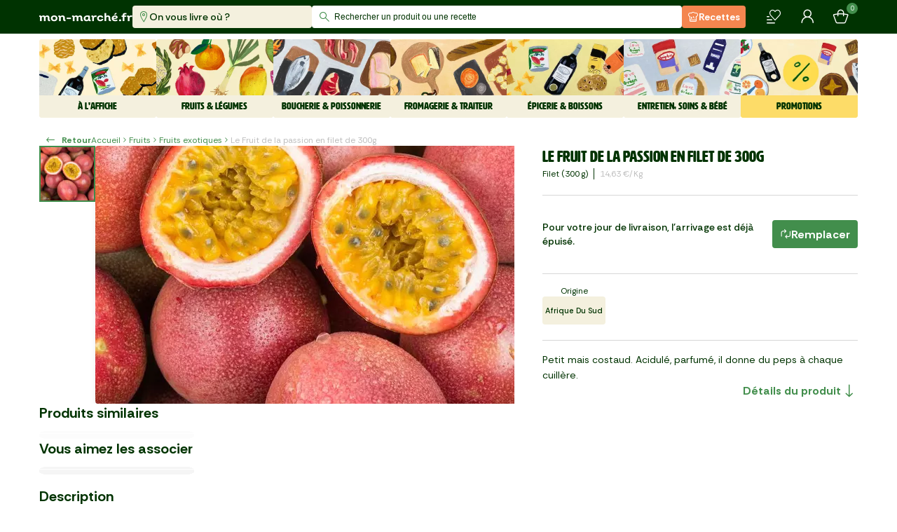

--- FILE ---
content_type: text/html; charset=utf-8
request_url: https://www.mon-marche.fr/produit/le-fruit-de-la-passion-en-filet-de-300g
body_size: 38875
content:
<!DOCTYPE html><html><head><meta charSet="utf-8" data-next-head=""/><meta name="viewport" content="viewport-fit=cover, width=device-width, initial-scale=1.0, shrink-to-fit=no" data-next-head=""/><meta http-equiv="Content-Language" content="fr" data-next-head=""/><meta name="google" content="notranslate" data-next-head=""/><meta name="color-scheme" content="light" data-next-head=""/><meta name="supported-color-schemes" content="light" data-next-head=""/><meta name="theme-color" content="#003301" data-next-head=""/><meta name="application-name" content="Mon Marché" data-next-head=""/><meta name="apple-mobile-web-app-capable" content="yes" data-next-head=""/><meta name="apple-mobile-web-app-status-bar-style" content="black" data-next-head=""/><meta name="apple-mobile-web-app-title" content="Mon Marché" data-next-head=""/><link rel="dns-prefetch" href="https://www.google-analytics.com" data-next-head=""/><link rel="dns-prefetch" href="https://vc.hotjar.io" data-next-head=""/><link rel="icon" type="image/png" href="/favicon/favicon-96x96.png" sizes="96x96" data-next-head=""/><link rel="icon" type="image/svg+xml" href="/favicon/favicon.svg" data-next-head=""/><link rel="shortcut icon" href="/favicon/favicon.ico" data-next-head=""/><link rel="apple-touch-icon" sizes="180x180" href="/favicon/apple-touch-icon.png" data-next-head=""/><title data-next-head="">Le Fruit de la passion en filet de 300g - Mon Marché</title><meta name="description" content="Le Fruit de la passion en filet de 300g : l’essentiel du quotidien, sélectionné avec soin. Livraison rapide, 7j/7." data-next-head=""/><meta property="og:type" content="ecommerce" data-next-head=""/><meta property="og:site_name" content="mon-marché" data-next-head=""/><meta property="og:title" content="Le Fruit de la passion en filet de 300g - Mon Marché" data-next-head=""/><meta property="og:image" content="https://iod.keplrstatic.com/api/ar_1.25,g_north,c_fill/ar_1.5,w_800,q_70,c_fill,f_auto,dpr_auto/mon_marche/7799_Fruits_Passion.jpg" data-next-head=""/><meta property="og:description" content="Le Fruit de la passion en filet de 300g : l’essentiel du quotidien, sélectionné avec soin. Livraison rapide, 7j/7." data-next-head=""/><meta property="og:url" content="https://www.mon-marche.fr/produit/le-fruit-de-la-passion-en-filet-de-300g" data-next-head=""/><meta name="twitter:card" content="summary" data-next-head=""/><meta name="twitter:site" content="@monmarchefr" data-next-head=""/><meta name="twitter:title" content="Le Fruit de la passion en filet de 300g - Mon Marché" data-next-head=""/><meta name="twitter:image" content="https://iod.keplrstatic.com/api/ar_1.25,g_north,c_fill/ar_1.5,w_800,q_70,c_fill,f_auto,dpr_auto/mon_marche/7799_Fruits_Passion.jpg" data-next-head=""/><meta name="twitter:description" content="Le Fruit de la passion en filet de 300g : l’essentiel du quotidien, sélectionné avec soin. Livraison rapide, 7j/7." data-next-head=""/><meta name="twitter:url" content="https://www.mon-marche.fr/produit/le-fruit-de-la-passion-en-filet-de-300g" data-next-head=""/><meta name="robots" content="index, follow" data-next-head=""/><link rel="canonical" href="https://www.mon-marche.fr/produit/le-fruit-de-la-passion-en-filet-de-300g" data-next-head=""/><link rel="preload" href="/_next/static/media/6e77e13e248dba1d-s.p.woff2" as="font" type="font/woff2" crossorigin="anonymous" data-next-font="size-adjust"/><link rel="preload" href="/_next/static/media/5a87cc9db01c1bcf-s.p.woff2" as="font" type="font/woff2" crossorigin="anonymous" data-next-font="size-adjust"/><link rel="preload" href="/_next/static/media/27b16c2dbcf51dd4.p.woff2" as="font" type="font/woff2" crossorigin="anonymous" data-next-font=""/><link rel="preload" href="/_next/static/media/0b9604ccabf0c9c7.p.woff2" as="font" type="font/woff2" crossorigin="anonymous" data-next-font=""/><link rel="preload" href="/_next/static/css/d068dd3cf175805c.css" as="style"/><link rel="preload" href="/_next/static/css/06c863aa2283f4c8.css" as="style"/><link rel="preload" href="/_next/static/css/d0048c79c4d2e87b.css" as="style"/><link rel="preload" href="/_next/static/css/cb62b485696426b2.css" as="style"/><style data-next-head="">
  :root {
    --font-artz: 'Artz', 'Artz Fallback', Arial Narrow, Arial, sans-serif;
    --font-icons: 'MMIcons', 'MMIcons Fallback';
    --font-rethink: 'Rethink Sans', Arial, sans-serif;
  }
  @font-face { font-family: FONT_ARTZ; src: url(/_next/static/media/6e77e13e248dba1d-s.p.woff2) }
  @font-face { font-family: __FONT_ARTZ_5b786f; src: url(/_next/static/media/6e77e13e248dba1d-s.p.woff2) }
</style><meta itemProp="name" content="Le Fruit de la passion en filet de 300g - Mon Marché" data-next-head=""/><meta itemProp="image" content="https://iod.keplrstatic.com/api/ar_1.25,g_north,c_fill/ar_1.5,w_800,q_70,c_fill,f_auto,dpr_auto/mon_marche/7799_Fruits_Passion.jpg" data-next-head=""/><meta itemProp="description" content="Le Fruit de la passion en filet de 300g : l’essentiel du quotidien, sélectionné avec soin. Livraison rapide, 7j/7." data-next-head=""/><meta itemProp="url" content="https://www.mon-marche.fr/produit/le-fruit-de-la-passion-en-filet-de-300g" data-next-head=""/><script type="application/ld+json" data-next-head="">{"@context":"https://schema.org","@type":"Product","sku":"jkOo2NhtYN","name":"Le Fruit de la passion en filet de 300g","productID":"jkOo2NhtYN","description":"Le Fruit de la passion en filet de 300g : l’essentiel du quotidien, sélectionné avec soin. Livraison rapide, 7j/7.","brand":"Mon Marché","image":"https://iod.keplrstatic.com/api/ar_1.25,g_north,c_fill/ar_1.5,w_800,q_70,c_fill,f_auto,dpr_auto/mon_marche/7799_Fruits_Passion.jpg","offers":{"@type":"Offer","availability":"https://schema.org/InStock","url":"https://www.mon-marche.fr/produit/le-fruit-de-la-passion-en-filet-de-300g","price":"4.39","priceCurrency":"EUR","priceValidUntil":"2026-01-18T22:29:44.742Z"}}</script><script type="application/ld+json" data-next-head="">{"@context":"https://schema.org","@type":"BreadcrumbList","name":"Categories breadcrumbs","itemListElement":[{"@type":"ListItem","position":1,"name":"Fruits","item":"https://www.mon-marche.fr/categorie/fruits"},{"@type":"ListItem","position":2,"name":"Fruits exotiques","item":"https://www.mon-marche.fr/categorie/fruits-exotiques"},{"@type":"ListItem","position":3,"name":"Le Fruit de la passion en filet de 300g"}]}</script><link rel="stylesheet" href="/_next/static/css/d068dd3cf175805c.css" data-n-g=""/><link rel="stylesheet" href="/_next/static/css/06c863aa2283f4c8.css" data-n-p=""/><link rel="stylesheet" href="/_next/static/css/d0048c79c4d2e87b.css" data-n-p=""/><link rel="stylesheet" href="/_next/static/css/cb62b485696426b2.css"/><noscript data-n-css=""></noscript><script defer="" noModule="" src="/_next/static/chunks/polyfills-42372ed130431b0a.js"></script><script defer="" src="/_next/static/chunks/1657.9763be034e5a1c13.js"></script><script src="/_next/static/chunks/webpack-931da32856f23599.js" defer=""></script><script src="/_next/static/chunks/framework-4d8161abc576d4ac.js" defer=""></script><script src="/_next/static/chunks/main-9069fc2725395ed0.js" defer=""></script><script src="/_next/static/chunks/pages/_app-7a293966de9f692d.js" defer=""></script><script src="/_next/static/chunks/8230-7eb37807fa98408f.js" defer=""></script><script src="/_next/static/chunks/3184-7f53d662835d422f.js" defer=""></script><script src="/_next/static/chunks/8645-b3aa8de11c3985fb.js" defer=""></script><script src="/_next/static/chunks/4000-af464c187d5a2ec3.js" defer=""></script><script src="/_next/static/chunks/6294-c75a24a5a3c89df4.js" defer=""></script><script src="/_next/static/chunks/1038-cbf2c3919bedeb37.js" defer=""></script><script src="/_next/static/chunks/6009-06cd771324e10dcc.js" defer=""></script><script src="/_next/static/chunks/719-69f7200cb4c393af.js" defer=""></script><script src="/_next/static/chunks/9674-cc5a4486aab27eb3.js" defer=""></script><script src="/_next/static/chunks/6925-705db05e684826a9.js" defer=""></script><script src="/_next/static/chunks/9786-e0e4717c2e917220.js" defer=""></script><script src="/_next/static/chunks/8881-2d8efe04f7a3aac1.js" defer=""></script><script src="/_next/static/chunks/892-9d2e4490c32840f1.js" defer=""></script><script src="/_next/static/chunks/pages/produit/%5Bslug%5D-ed3c72edd4849084.js" defer=""></script><script src="/_next/static/yotbieHSICiGKw8z0a_OD/_buildManifest.js" defer=""></script><script src="/_next/static/yotbieHSICiGKw8z0a_OD/_ssgManifest.js" defer=""></script></head><body><link rel="preload" as="image" href="/_next/static/images/5a431b83eb74b9d7.png"/><link rel="preload" as="image" href="https://iod.keplrstatic.com/api/c_fill,dpr_auto,g_north,f_auto,q_70,w_480,h_160/mon_marche/picerienonal.png"/><link rel="preload" as="image" href="https://iod.keplrstatic.com/api/c_fill,dpr_auto,g_north,f_auto,q_70,w_128,h_128/mon_marche/placard.jpg"/><link rel="preload" as="image" href="https://iod.keplrstatic.com/api/c_fill,dpr_auto,g_north,f_auto,q_70,w_128,h_128/mon_marche/detox.jpg"/><link rel="preload" as="image" href="https://iod.keplrstatic.com/api/c_fill,dpr_auto,g_north,f_auto,q_70,w_128,h_128/mon_marche/illustration_catgorie_nouveaut.jpg"/><link rel="preload" as="image" href="https://iod.keplrstatic.com/api/c_fill,dpr_auto,g_north,f_auto,q_70,w_128,h_128/mon_marche/illustration_catgorie_au_bureau_plateau_apro.jpg"/><link rel="preload" as="image" href="https://iod.keplrstatic.com/api/c_fill,dpr_auto,g_north,f_auto,q_70,w_480,h_160/mon_marche/FL_Hiver_principal_vdef.png"/><link rel="preload" as="image" href="https://iod.keplrstatic.com/api/c_fill,dpr_auto,g_north,f_auto,q_70,w_128,h_128/mon_marche/fruit.jpg"/><link rel="preload" as="image" href="https://iod.keplrstatic.com/api/c_fill,dpr_auto,g_north,f_auto,q_70,w_128,h_128/mon_marche/lgume.jpg"/><link rel="preload" as="image" href="https://iod.keplrstatic.com/api/c_fill,dpr_auto,g_north,f_auto,q_70,w_480,h_160/mon_marche/Boucherie__Poissonnerie.png"/><style data-precedence="sc" data-href="17j8fl5 h8pl84 u0zvvx 10yr2n9 r1vwy3 1az6t9j w0b8w8 n5pds vsyz0d i4lqoz 1w5zsrx 1k6etds wjse6g 19lp2q4 h1youm z3synr xzwil2 19h947z oyb47m 1xei8aa 17amjqv 1bdgjk ztrn8n 78vyln 113vsq6">.jrIkmd{display:block;padding:8px 16px;text-align:center;background-color:#f0dc23;}/*!sc*/
.ezOEid{height:32px;font-size:12px;visibility:hidden;pointer-events:none;padding:0 82px 0 32px;}/*!sc*/
.fzIQmn{position:absolute;top:50%;left:0;padding:8px 6px 8px 10px;transform:translateY(-50%);font-size:16px;pointer-events:none;color:#428e4c;}/*!sc*/
.kOhvDZ{width:100%;height:32px;border:0 none;outline:0 none;padding:0 32px;font-size:12px;background:transparent;transition:color 300ms ease-in-out;color:#003301;}/*!sc*/
.kOhvDZ::placeholder{font-size:inherit;transition:inherit;color:#003301;}/*!sc*/
@media screen and (min-width: 0px) and (max-width: 1247.9px){.kOhvDZ{font-size:16px;}}/*!sc*/
.csrIvR{position:relative;border-radius:4px;background:#fff;}/*!sc*/
@media screen and (min-width: 0px) and (max-width: 1247.9px){.kDLcbe{background-color:#003301;padding:8px;}}/*!sc*/
.cMCWwl{padding:16px;margin-top:8px;max-height:calc(100vh - 128px);overflow:auto;border-radius:4px;background:#fff;opacity:0;pointer-events:none;transition:opacity 300ms ease-in-out;}/*!sc*/
.cMCWwl.cMCWwl:empty{opacity:0;pointer-events:none;}/*!sc*/
@media screen and (min-width: 0px) and (max-width: 1247.9px){.cMCWwl{opacity:1;}}/*!sc*/
.FZtRb{position:absolute;top:0;right:0;width:100%;height:100%;min-width:100%;max-width:788px;will-change:width;transition:width 300ms ease-in-out;z-index:100;overscroll-behavior:contain;}/*!sc*/
@media screen and (min-width: 0px) and (max-width: 1247.9px){.FZtRb{display:flex;flex-direction:column;}.FZtRb .sc-90f5a990-3{flex:0 0 auto;}.FZtRb .sc-2decf6cc-0{flex:1 1 auto;overflow:auto;max-height:none;padding-top:0;overscroll-behavior:contain;padding-bottom:8px;}}/*!sc*/
.AyzDJ{position:relative;overscroll-behavior:contain;}/*!sc*/
.AyzDJ::after{inset:0;opacity:0;content:'';position:fixed;pointer-events:none;z-index:99;transition:opacity 300ms ease-in-out;background:rgba(0,0,0,.65);}/*!sc*/
@media screen and (min-width: 0px) and (max-width: 1247.9px){.AyzDJ{inset:0;opacity:0;position:fixed;visibility:visible;pointer-events:none;transition:opacity 300ms ease-in-out;background:#fff;}.AyzDJ::after{content:none;}.AyzDJ .sc-31607a24-0{display:none;}}/*!sc*/
.bHjriE{display:none;}/*!sc*/
@media screen and (min-width: 832px){.bHjriE{padding:0;margin-left:8px;border:none;background-color:transparent;font-size:12px;font-weight:700;line-height:16px;color:#428e4c;display:flex;align-items:center;}.bHjriE:hover{color:#3ea527;}.bHjriE span:last-child{margin-left:8px;}}/*!sc*/
.eYYxqx{display:flex;align-items:center;overflow-x:scroll;scrollbar-width:none;}/*!sc*/
.eYYxqx span{font-size:12px;line-height:16px;white-space:nowrap;}/*!sc*/
.eYYxqx span::first-letter{text-transform:uppercase;}/*!sc*/
.eYYxqx>span:last-child{color:#bfbfbf;}/*!sc*/
.eYYxqx>[role='img']{position:relative;font-size:16px;}/*!sc*/
.jtgiaM{display:flex;align-items:center;gap:16px;}/*!sc*/
.ckcWPU{opacity:1;text-decoration:none!important;}/*!sc*/
.kLKAAE{white-space:nowrap;opacity:1;}/*!sc*/
.dfKHoZ{display:flex;align-items:center;justify-content:center;gap:8px;color:inherit;}/*!sc*/
.dKhNeN{position:relative;display:flex;justify-content:center;align-items:center;align-self:center;height:40px;min-width:40px;margin:0;padding:8px 24px;font-size:16px;font-weight:700;box-shadow:none;border-radius:4px;background:transparent;border:1.6px solid transparent;cursor:pointer;}/*!sc*/
.dKhNeN,.dKhNeN *{outline:none;}/*!sc*/
.dKhNeN:has(span[role='img']:only-child){padding:0;}/*!sc*/
.dKhNeN [role='status']{width:25px;border-right-width:4px;}/*!sc*/
.dIldFH:disabled{color:#fff;background:#bfbfbf;border-color:#bfbfbf;}/*!sc*/
.dIldFH:not(:disabled){color:#fff;background:#428e4c;border-color:#428e4c;}/*!sc*/
.dIldFH:not(:disabled):hover{color:#fff;background:#3ea527;border-color:#3ea527;}/*!sc*/
.dIldFH>[role='img']{color:#fff;}/*!sc*/
.dIldFH:disabled [role='status']{border-color:#fff;border-right-color:#d7d7d7;}/*!sc*/
.imFiIp{width:100%;height:100%;display:flex;align-items:center;justify-content:center;opacity:0.8;cursor:pointer;font-size:56px;background:#fff;}/*!sc*/
[data-direction='prev']>.imFiIp{padding-right:16px;}/*!sc*/
[data-direction='next']>.imFiIp{padding-left:16px;}/*!sc*/
.fukVQE{z-index:1;overflow:hidden;position:absolute;visibility:var(--control-visibility);width:calc(var(--control-width) - 1px);inset:var(--list-tpadding) auto var(--list-bpadding);opacity:0;transition:opacity 0.2s ease-in-out;}/*!sc*/
.sc-97679d43-0:hover .fukVQE{opacity:1;}/*!sc*/
.fukVQE[data-direction='prev']{left:0;}/*!sc*/
.fukVQE[data-direction='next']{right:0;}/*!sc*/
.fukVQE[aria-hidden='true']{visibility:hidden;pointer-events:none;}/*!sc*/
.iuOOdH{margin:0;padding:0;scroll-snap-align:start;scroll-margin-left:var(--list-lpadding);grid-area:1/1/span 1/span 1;translate:calc(var(--index) * (100% + var(--item-gap))) 0;}/*!sc*/
.jIddJH{visibility:hidden;grid-area:1/1/span 1/span 1;translate:calc((var(--count) - 1) * (100% + var(--item-gap))) 0;}/*!sc*/
.jIddJH::after{content:'';height:1px;display:block;margin-left:100%;width:var(--list-rpadding);}/*!sc*/
@supports (-webkit-hyphens:none){.jIddJH{display:none;}}/*!sc*/
.eqYhxV{display:grid;gap:var(--item-gap);grid-template-columns:repeat(auto-fill,minmax(var(--item-width),1fr));padding:var(--list-tpadding) var(--list-rpadding) var(--list-bpadding) var(--list-lpadding);overflow-x:auto;scrollbar-width:none;scroll-snap-type:x proximity;overscroll-behavior-x:contain;}/*!sc*/
.jtoUKk{overflow:hidden;position:relative;isolation:isolate;margin:0 calc(-1 * var(--edge-to-edge) * var(--body-padding,0px));}/*!sc*/
.hTVOIg{--item-gap:16px;--item-width:198px;--list-vpadding:8px;--list-tpadding:var(--list-vpadding);--list-bpadding:var(--list-vpadding);--list-hpadding:calc(var(--control-outside) * var(--control-width));--list-lpadding:var(--list-hpadding);--list-rpadding:var(--list-hpadding);--control-width:56px;--control-outside:1;--control-visibility:visible;}/*!sc*/
.bzowPG{--desktop-item-width:198px;--mobile-right-space:32px;--mobile-column-count:2;}/*!sc*/
.bzowPG.bzowPG{--item-gap:8px;--item-width:calc((100% - var(--item-gap)) / var(--mobile-column-count));--control-width:var(--body-padding);--control-outside:1;--control-visibility:hidden;--list-rpadding:var(--mobile-right-space);--edge-to-edge:1;}/*!sc*/
@media screen and (min-width: 624px){.bzowPG.bzowPG{--item-width:var(--desktop-item-width);}}/*!sc*/
@media screen and (min-width: 1248px){.bzowPG.bzowPG{--edge-to-edge:0;--item-gap:16px;--list-rpadding:var(--list-hpadding);--control-visibility:visible;--control-outside:0;}}/*!sc*/
</style><link rel="preload" as="image" href="https://iod.keplrstatic.com/api/c_fill,dpr_auto,g_north,f_auto,q_70,w_128,h_128/mon_marche/illustration_catgorie_boucherie.jpg"/><link rel="preload" as="image" href="https://iod.keplrstatic.com/api/c_fill,dpr_auto,g_north,f_auto,q_70,w_128,h_128/mon_marche/illustration_catgorie_charcuterie.jpg"/><link rel="preload" as="image" href="https://iod.keplrstatic.com/api/c_fill,dpr_auto,g_north,f_auto,q_70,w_128,h_128/mon_marche/illustration_catgorie_poissonerie.jpg"/><link rel="preload" as="image" href="https://iod.keplrstatic.com/api/c_fill,dpr_auto,g_north,f_auto,q_70,w_480,h_160/mon_marche/fromage_famille.png"/><link rel="preload" as="image" href="https://iod.keplrstatic.com/api/c_fill,dpr_auto,g_north,f_auto,q_70,w_128,h_128/mon_marche/illustration_catgorie_fromagerie.jpg"/><link rel="preload" as="image" href="https://iod.keplrstatic.com/api/c_fill,dpr_auto,g_north,f_auto,q_70,w_128,h_128/mon_marche/illustration_catgorie_crmerie.jpg"/><link rel="preload" as="image" href="https://iod.keplrstatic.com/api/c_fill,dpr_auto,g_north,f_auto,q_70,w_128,h_128/mon_marche/illustration_catgorie_traiteur.jpg"/><link rel="preload" as="image" href="https://iod.keplrstatic.com/api/c_fill,dpr_auto,g_north,f_auto,q_70,w_128,h_128/mon_marche/illustration_catgorie_boulangerie.jpg"/><link rel="preload" as="image" href="https://iod.keplrstatic.com/api/c_fill,dpr_auto,g_north,f_auto,q_70,w_480,h_160/mon_marche/EpicerieBoissons_1.png"/><link rel="preload" as="image" href="https://iod.keplrstatic.com/api/c_fill,dpr_auto,g_north,f_auto,q_70,w_128,h_128/mon_marche/illustration_catgorie_picerie_sale.jpg"/><link rel="preload" as="image" href="https://iod.keplrstatic.com/api/c_fill,dpr_auto,g_north,f_auto,q_70,w_128,h_128/mon_marche/illustration_catgorie_picerie_sucre.jpg"/><link rel="preload" as="image" href="https://iod.keplrstatic.com/api/c_fill,dpr_auto,g_north,f_auto,q_70,w_128,h_128/mon_marche/illustration_catgorie_caviste.jpg"/><link rel="preload" as="image" href="https://iod.keplrstatic.com/api/c_fill,dpr_auto,g_north,f_auto,q_70,w_128,h_128/mon_marche/illustration_catgorie_boissons.jpg"/><link rel="preload" as="image" href="https://iod.keplrstatic.com/api/c_fill,dpr_auto,g_north,f_auto,q_70,w_480,h_160/mon_marche/Entretien_Soins__Bebe_famille.png"/><link rel="preload" as="image" href="https://iod.keplrstatic.com/api/c_fill,dpr_auto,g_north,f_auto,q_70,w_128,h_128/mon_marche/illustration_catgorie_hygiene.jpg"/><link rel="preload" as="image" href="https://iod.keplrstatic.com/api/c_fill,dpr_auto,g_north,f_auto,q_70,w_128,h_128/mon_marche/illustration_catgorie_entretien.jpg"/><link rel="preload" as="image" href="https://iod.keplrstatic.com/api/c_fill,dpr_auto,g_north,f_auto,q_70,w_128,h_128/mon_marche/illustration_catgorie_bb.jpg"/><link rel="preload" as="image" href="https://iod.keplrstatic.com/api/c_fill,dpr_auto,g_north,f_auto,q_70,w_128,h_128/mon_marche/illustration_catgorie_animaux.jpg"/><link rel="preload" as="image" href="https://iod.keplrstatic.com/api/c_fill,dpr_auto,g_north,f_auto,q_70,w_480,h_160/mon_marche/promo_famille.png"/><link rel="preload" as="image" href="https://iod.keplrstatic.com/api/c_fill,dpr_auto,g_north,f_auto,q_70,w_128,h_128/mon_marche/illustration_catgorie_promotions.jpg"/><link rel="preload" as="image" href="https://iod.keplrstatic.com/api/c_fill,dpr_auto,g_north,f_auto,q_70,w_128,h_128/mon_marche/illustration_catgorie_panier_anti_gaspi.jpg"/><link rel="preload" as="image" href="https://iod.keplrstatic.com/api/ar_1,c_crop,g_north/c_fill,dpr_auto,f_auto,q_80,w_100/mon_marche/7799_Fruits_Passion.jpg"/><link rel="preload" as="image" href="https://iod.keplrstatic.com/api/ar_1,c_crop,g_north/c_fill,dpr_auto,f_auto,q_70,w_750/mon_marche/7799_Fruits_Passion.jpg"/><link rel="preload" as="image" href="/_next/static/images/1693d519d157c220.png"/><link rel="preload" as="image" href="/_next/static/images/ef86d338168815ed.png"/><link rel="preload" as="image" href="/_next/static/images/4737702f8d2f91f8.png"/><div id="__next"><div data-rht-toaster="" style="position:fixed;z-index:9999;top:16px;left:16px;right:16px;bottom:16px;pointer-events:none"></div><noscript class="sc-fccc2fcb-0 jrIkmd">JavaScript est nécessaire au bon fonctionnement du site web.</noscript><noscript><iframe src="https://www.googletagmanager.com/ns.html?id=GTM-NQP6S7V" height="0" width="0" style="display:none;visibility:hidden"></iframe></noscript><div id="smartbanner"></div><header class="Navigation_stickyContainer__zoHb1"><div class="Navigation_commonContainer__tQ65i"><div class="Navigation_leftContainer__KwG3x"><a aria-label="mon marché" href="/"><img src="/_next/static/images/5a431b83eb74b9d7.png" alt="Mon Marché" class="Logo_logo__w9ZJh Navigation_styledLogo__yyYVL"/></a><div class="DeliveryItems_deliveryContainer__mByCw"><button class="DeliveryItems_deliveryButtonItem__VDAvm DeliveryItems_isToComplete__QydDw"><span role="img" aria-label="marker-normal" class="icon-marker-normal Icon_icon__VBz86" style="font-size:16px"></span><span>On vous livre où ?</span></button></div></div><div class="Navigation_centerContainer__8zww6"><div><div class="sc-31607a24-2 AyzDJ"><div class="sc-31607a24-0 ezOEid">Rechercher un produit ou une recette</div><div class="sc-31607a24-1 FZtRb"><div class="sc-31607a24-3 kDLcbe"><div class="sc-90f5a990-3 csrIvR"><span role="img" aria-label="search-normal" class="icon-search-normal Icon_icon__VBz86 sc-90f5a990-1 fzIQmn"></span><input id="search-bar-input" autoComplete="off" placeholder="Rechercher un produit ou une recette" class="sc-90f5a990-0 kOhvDZ" value=""/></div></div><div class="sc-2decf6cc-0 cMCWwl"></div></div></div></div></div><div class="Navigation_rightContainer__w0gLm"><a class="RecipeButton_recipeButton__CXojp PrimaryButton_primaryButton__R4Z6_" href="/recette"><span role="img" aria-label="cooking-hat" class="icon-cooking-hat Icon_icon__VBz86" style="font-size:16px"></span>Recettes</a><button class="_shared_button__GQOq1" title="Mes produits" aria-label="Mes produits"><span role="img" aria-label="list-heart-normal" class="icon-list-heart-normal Icon_icon__VBz86" style="font-size:24px;color:#fff"></span></button><button class="_shared_button__GQOq1" title="Mon compte" aria-label="Mon compte"><span role="img" aria-label="profile-normal" class="icon-profile-normal Icon_icon__VBz86" style="font-size:24px;color:#fff"></span></button><button class="_shared_button__GQOq1" title="Mon panier" aria-label="Mon panier"><span role="img" aria-label="basket-normal" class="icon-basket-normal Icon_icon__VBz86" style="font-size:24px;color:#fff"></span><span class="_shared_counter__SAbNe">0</span></button></div></div></header><div class="FamilyList_container__Z4w8b Navigation_families__wiopX"><div class="FamilyList_content__cT4MG"><div class="FamilyItem_container__rNKkY" aria-selected="false"><div class="FamilyCard_container___vB4Q"><div class="FamilyCard_content__joma4" style="color:#003301;background:#F4F0DE"><img class="FamilyCard_image__2_f_L" src="https://iod.keplrstatic.com/api/c_fill,dpr_auto,g_north,f_auto,q_70,w_480,h_160/mon_marche/picerienonal.png" alt="À l&#x27;affiche"/><span class="FamilyCard_title__tG67r">À l&#x27;affiche</span></div></div><div class="MiniMenu_container__70W6G"><a class="MiniMenu_item__t_NlD" href="/categorie/le-plein-de-placards"><img src="https://iod.keplrstatic.com/api/c_fill,dpr_auto,g_north,f_auto,q_70,w_128,h_128/mon_marche/placard.jpg" alt="Votre placard est vide ?" class="MiniMenu_image__pTQB0"/><strong class="MiniMenu_name__evqQR">Votre placard est vide ?</strong><span role="img" aria-label="chevron-right" class="icon-chevron-right Icon_icon__VBz86 MiniMenu_arrow___zVQU" style="color:#428e4c"></span></a><a class="MiniMenu_item__t_NlD" href="/categorie/commencer-du-bon-pied"><img src="https://iod.keplrstatic.com/api/c_fill,dpr_auto,g_north,f_auto,q_70,w_128,h_128/mon_marche/detox.jpg" alt="Bien manger, tout simplement" class="MiniMenu_image__pTQB0"/><strong class="MiniMenu_name__evqQR">Bien manger, tout simplement</strong><span role="img" aria-label="chevron-right" class="icon-chevron-right Icon_icon__VBz86 MiniMenu_arrow___zVQU" style="color:#428e4c"></span></a><a class="MiniMenu_item__t_NlD" href="/categorie/nouveautes"><img src="https://iod.keplrstatic.com/api/c_fill,dpr_auto,g_north,f_auto,q_70,w_128,h_128/mon_marche/illustration_catgorie_nouveaut.jpg" alt="Nouveautés" class="MiniMenu_image__pTQB0"/><strong class="MiniMenu_name__evqQR">Nouveautés</strong><span role="img" aria-label="chevron-right" class="icon-chevron-right Icon_icon__VBz86 MiniMenu_arrow___zVQU" style="color:#428e4c"></span></a><a class="MiniMenu_item__t_NlD" href="/categorie/au-bureau"><img src="https://iod.keplrstatic.com/api/c_fill,dpr_auto,g_north,f_auto,q_70,w_128,h_128/mon_marche/illustration_catgorie_au_bureau_plateau_apro.jpg" alt="Offre entreprises" class="MiniMenu_image__pTQB0"/><strong class="MiniMenu_name__evqQR">Offre entreprises</strong><span role="img" aria-label="chevron-right" class="icon-chevron-right Icon_icon__VBz86 MiniMenu_arrow___zVQU" style="color:#428e4c"></span></a></div></div><div class="FamilyItem_container__rNKkY" aria-selected="false"><div class="FamilyCard_container___vB4Q"><div class="FamilyCard_content__joma4" style="color:#003301;background:#F4F0DE"><img class="FamilyCard_image__2_f_L" src="https://iod.keplrstatic.com/api/c_fill,dpr_auto,g_north,f_auto,q_70,w_480,h_160/mon_marche/FL_Hiver_principal_vdef.png" alt="Fruits &amp; Légumes"/><span class="FamilyCard_title__tG67r">Fruits &amp; Légumes</span></div></div><div class="MiniMenu_container__70W6G"><a class="MiniMenu_item__t_NlD" href="/categorie/fruits"><img src="https://iod.keplrstatic.com/api/c_fill,dpr_auto,g_north,f_auto,q_70,w_128,h_128/mon_marche/fruit.jpg" alt="Fruits" class="MiniMenu_image__pTQB0"/><strong class="MiniMenu_name__evqQR">Fruits</strong><span role="img" aria-label="chevron-right" class="icon-chevron-right Icon_icon__VBz86 MiniMenu_arrow___zVQU" style="color:#428e4c"></span></a><a class="MiniMenu_item__t_NlD" href="/categorie/legumes"><img src="https://iod.keplrstatic.com/api/c_fill,dpr_auto,g_north,f_auto,q_70,w_128,h_128/mon_marche/lgume.jpg" alt="Légumes" class="MiniMenu_image__pTQB0"/><strong class="MiniMenu_name__evqQR">Légumes</strong><span role="img" aria-label="chevron-right" class="icon-chevron-right Icon_icon__VBz86 MiniMenu_arrow___zVQU" style="color:#428e4c"></span></a></div></div><div class="FamilyItem_container__rNKkY" aria-selected="false"><div class="FamilyCard_container___vB4Q"><div class="FamilyCard_content__joma4" style="color:#003301;background:#F4F0DE"><img class="FamilyCard_image__2_f_L" src="https://iod.keplrstatic.com/api/c_fill,dpr_auto,g_north,f_auto,q_70,w_480,h_160/mon_marche/Boucherie__Poissonnerie.png" alt="Boucherie &amp; Poissonnerie"/><span class="FamilyCard_title__tG67r">Boucherie &amp; Poissonnerie</span></div></div><div class="MiniMenu_container__70W6G"><a class="MiniMenu_item__t_NlD" href="/categorie/viandes"><img src="https://iod.keplrstatic.com/api/c_fill,dpr_auto,g_north,f_auto,q_70,w_128,h_128/mon_marche/illustration_catgorie_boucherie.jpg" alt="Boucherie" class="MiniMenu_image__pTQB0"/><strong class="MiniMenu_name__evqQR">Boucherie</strong><span role="img" aria-label="chevron-right" class="icon-chevron-right Icon_icon__VBz86 MiniMenu_arrow___zVQU" style="color:#428e4c"></span></a><a class="MiniMenu_item__t_NlD" href="/categorie/charcuterie"><img src="https://iod.keplrstatic.com/api/c_fill,dpr_auto,g_north,f_auto,q_70,w_128,h_128/mon_marche/illustration_catgorie_charcuterie.jpg" alt="Charcuterie" class="MiniMenu_image__pTQB0"/><strong class="MiniMenu_name__evqQR">Charcuterie</strong><span role="img" aria-label="chevron-right" class="icon-chevron-right Icon_icon__VBz86 MiniMenu_arrow___zVQU" style="color:#428e4c"></span></a><a class="MiniMenu_item__t_NlD" href="/categorie/poissons"><img src="https://iod.keplrstatic.com/api/c_fill,dpr_auto,g_north,f_auto,q_70,w_128,h_128/mon_marche/illustration_catgorie_poissonerie.jpg" alt="Poissonnerie" class="MiniMenu_image__pTQB0"/><strong class="MiniMenu_name__evqQR">Poissonnerie</strong><span role="img" aria-label="chevron-right" class="icon-chevron-right Icon_icon__VBz86 MiniMenu_arrow___zVQU" style="color:#428e4c"></span></a></div></div><div class="FamilyItem_container__rNKkY" aria-selected="false"><div class="FamilyCard_container___vB4Q"><div class="FamilyCard_content__joma4" style="color:#003301;background:#F4F0DE"><img class="FamilyCard_image__2_f_L" src="https://iod.keplrstatic.com/api/c_fill,dpr_auto,g_north,f_auto,q_70,w_480,h_160/mon_marche/fromage_famille.png" alt="Fromagerie &amp; Traiteur"/><span class="FamilyCard_title__tG67r">Fromagerie &amp; Traiteur</span></div></div><div class="MiniMenu_container__70W6G"><a class="MiniMenu_item__t_NlD" href="/categorie/fromages"><img src="https://iod.keplrstatic.com/api/c_fill,dpr_auto,g_north,f_auto,q_70,w_128,h_128/mon_marche/illustration_catgorie_fromagerie.jpg" alt="Fromagerie" class="MiniMenu_image__pTQB0"/><strong class="MiniMenu_name__evqQR">Fromagerie</strong><span role="img" aria-label="chevron-right" class="icon-chevron-right Icon_icon__VBz86 MiniMenu_arrow___zVQU" style="color:#428e4c"></span></a><a class="MiniMenu_item__t_NlD" href="/categorie/cremerie"><img src="https://iod.keplrstatic.com/api/c_fill,dpr_auto,g_north,f_auto,q_70,w_128,h_128/mon_marche/illustration_catgorie_crmerie.jpg" alt="Crèmerie" class="MiniMenu_image__pTQB0"/><strong class="MiniMenu_name__evqQR">Crèmerie</strong><span role="img" aria-label="chevron-right" class="icon-chevron-right Icon_icon__VBz86 MiniMenu_arrow___zVQU" style="color:#428e4c"></span></a><a class="MiniMenu_item__t_NlD" href="/categorie/traiteur"><img src="https://iod.keplrstatic.com/api/c_fill,dpr_auto,g_north,f_auto,q_70,w_128,h_128/mon_marche/illustration_catgorie_traiteur.jpg" alt="Traiteur" class="MiniMenu_image__pTQB0"/><strong class="MiniMenu_name__evqQR">Traiteur</strong><span role="img" aria-label="chevron-right" class="icon-chevron-right Icon_icon__VBz86 MiniMenu_arrow___zVQU" style="color:#428e4c"></span></a><a class="MiniMenu_item__t_NlD" href="/categorie/boulangerie-en-ligne"><img src="https://iod.keplrstatic.com/api/c_fill,dpr_auto,g_north,f_auto,q_70,w_128,h_128/mon_marche/illustration_catgorie_boulangerie.jpg" alt="Boulangerie" class="MiniMenu_image__pTQB0"/><strong class="MiniMenu_name__evqQR">Boulangerie</strong><span role="img" aria-label="chevron-right" class="icon-chevron-right Icon_icon__VBz86 MiniMenu_arrow___zVQU" style="color:#428e4c"></span></a></div></div><div class="FamilyItem_container__rNKkY" aria-selected="false"><div class="FamilyCard_container___vB4Q"><div class="FamilyCard_content__joma4" style="color:#003301;background:#F4F0DE"><img class="FamilyCard_image__2_f_L" src="https://iod.keplrstatic.com/api/c_fill,dpr_auto,g_north,f_auto,q_70,w_480,h_160/mon_marche/EpicerieBoissons_1.png" alt="Épicerie &amp; Boissons"/><span class="FamilyCard_title__tG67r">Épicerie &amp; Boissons</span></div></div><div class="MiniMenu_container__70W6G"><a class="MiniMenu_item__t_NlD" href="/categorie/epicerie"><img src="https://iod.keplrstatic.com/api/c_fill,dpr_auto,g_north,f_auto,q_70,w_128,h_128/mon_marche/illustration_catgorie_picerie_sale.jpg" alt="Épicerie Salée" class="MiniMenu_image__pTQB0"/><strong class="MiniMenu_name__evqQR">Épicerie Salée</strong><span role="img" aria-label="chevron-right" class="icon-chevron-right Icon_icon__VBz86 MiniMenu_arrow___zVQU" style="color:#428e4c"></span></a><a class="MiniMenu_item__t_NlD" href="/categorie/epicerie-sucree"><img src="https://iod.keplrstatic.com/api/c_fill,dpr_auto,g_north,f_auto,q_70,w_128,h_128/mon_marche/illustration_catgorie_picerie_sucre.jpg" alt="Épicerie Sucrée" class="MiniMenu_image__pTQB0"/><strong class="MiniMenu_name__evqQR">Épicerie Sucrée</strong><span role="img" aria-label="chevron-right" class="icon-chevron-right Icon_icon__VBz86 MiniMenu_arrow___zVQU" style="color:#428e4c"></span></a><a class="MiniMenu_item__t_NlD" href="/categorie/livraison-alcool"><img src="https://iod.keplrstatic.com/api/c_fill,dpr_auto,g_north,f_auto,q_70,w_128,h_128/mon_marche/illustration_catgorie_caviste.jpg" alt="Caviste" class="MiniMenu_image__pTQB0"/><strong class="MiniMenu_name__evqQR">Caviste</strong><span role="img" aria-label="chevron-right" class="icon-chevron-right Icon_icon__VBz86 MiniMenu_arrow___zVQU" style="color:#428e4c"></span></a><a class="MiniMenu_item__t_NlD" href="/categorie/boissons"><img src="https://iod.keplrstatic.com/api/c_fill,dpr_auto,g_north,f_auto,q_70,w_128,h_128/mon_marche/illustration_catgorie_boissons.jpg" alt="Boissons" class="MiniMenu_image__pTQB0"/><strong class="MiniMenu_name__evqQR">Boissons</strong><span role="img" aria-label="chevron-right" class="icon-chevron-right Icon_icon__VBz86 MiniMenu_arrow___zVQU" style="color:#428e4c"></span></a></div></div><div class="FamilyItem_container__rNKkY" aria-selected="false"><div class="FamilyCard_container___vB4Q"><div class="FamilyCard_content__joma4" style="color:#003301;background:#F4F0DE"><img class="FamilyCard_image__2_f_L" src="https://iod.keplrstatic.com/api/c_fill,dpr_auto,g_north,f_auto,q_70,w_480,h_160/mon_marche/Entretien_Soins__Bebe_famille.png" alt="Entretien, Soins &amp; Bébé"/><span class="FamilyCard_title__tG67r">Entretien, Soins &amp; Bébé</span></div></div><div class="MiniMenu_container__70W6G"><a class="MiniMenu_item__t_NlD" href="/categorie/hygiene-soins"><img src="https://iod.keplrstatic.com/api/c_fill,dpr_auto,g_north,f_auto,q_70,w_128,h_128/mon_marche/illustration_catgorie_hygiene.jpg" alt="Hygiène &amp; Soins" class="MiniMenu_image__pTQB0"/><strong class="MiniMenu_name__evqQR">Hygiène &amp; Soins</strong><span role="img" aria-label="chevron-right" class="icon-chevron-right Icon_icon__VBz86 MiniMenu_arrow___zVQU" style="color:#428e4c"></span></a><a class="MiniMenu_item__t_NlD" href="/categorie/entretien-maison"><img src="https://iod.keplrstatic.com/api/c_fill,dpr_auto,g_north,f_auto,q_70,w_128,h_128/mon_marche/illustration_catgorie_entretien.jpg" alt="Entretien &amp; Maison" class="MiniMenu_image__pTQB0"/><strong class="MiniMenu_name__evqQR">Entretien &amp; Maison</strong><span role="img" aria-label="chevron-right" class="icon-chevron-right Icon_icon__VBz86 MiniMenu_arrow___zVQU" style="color:#428e4c"></span></a><a class="MiniMenu_item__t_NlD" href="/categorie/bebe"><img src="https://iod.keplrstatic.com/api/c_fill,dpr_auto,g_north,f_auto,q_70,w_128,h_128/mon_marche/illustration_catgorie_bb.jpg" alt="Bébé" class="MiniMenu_image__pTQB0"/><strong class="MiniMenu_name__evqQR">Bébé</strong><span role="img" aria-label="chevron-right" class="icon-chevron-right Icon_icon__VBz86 MiniMenu_arrow___zVQU" style="color:#428e4c"></span></a><a class="MiniMenu_item__t_NlD" href="/categorie/animaux"><img src="https://iod.keplrstatic.com/api/c_fill,dpr_auto,g_north,f_auto,q_70,w_128,h_128/mon_marche/illustration_catgorie_animaux.jpg" alt="Animaux" class="MiniMenu_image__pTQB0"/><strong class="MiniMenu_name__evqQR">Animaux</strong><span role="img" aria-label="chevron-right" class="icon-chevron-right Icon_icon__VBz86 MiniMenu_arrow___zVQU" style="color:#428e4c"></span></a></div></div><div class="FamilyItem_container__rNKkY" aria-selected="false"><div class="FamilyCard_container___vB4Q"><div class="FamilyCard_content__joma4" style="color:#003301;background:#FDDC68"><img class="FamilyCard_image__2_f_L" src="https://iod.keplrstatic.com/api/c_fill,dpr_auto,g_north,f_auto,q_70,w_480,h_160/mon_marche/promo_famille.png" alt="Promotions"/><span class="FamilyCard_title__tG67r">Promotions</span></div></div><div class="MiniMenu_container__70W6G"><a class="MiniMenu_item__t_NlD" href="/categorie/promotions"><img src="https://iod.keplrstatic.com/api/c_fill,dpr_auto,g_north,f_auto,q_70,w_128,h_128/mon_marche/illustration_catgorie_promotions.jpg" alt="Promotions" class="MiniMenu_image__pTQB0"/><strong class="MiniMenu_name__evqQR">Promotions</strong><span role="img" aria-label="chevron-right" class="icon-chevron-right Icon_icon__VBz86 MiniMenu_arrow___zVQU" style="color:#428e4c"></span></a><a class="MiniMenu_item__t_NlD" href="/categorie/anti-gaspi"><img src="https://iod.keplrstatic.com/api/c_fill,dpr_auto,g_north,f_auto,q_70,w_128,h_128/mon_marche/illustration_catgorie_panier_anti_gaspi.jpg" alt="Anti-gaspi" class="MiniMenu_image__pTQB0"/><strong class="MiniMenu_name__evqQR">Anti-gaspi</strong><span role="img" aria-label="chevron-right" class="icon-chevron-right Icon_icon__VBz86 MiniMenu_arrow___zVQU" style="color:#428e4c"></span></a></div></div></div></div><div class="_classes_productsLayoutContainer__qeK3A"><div class="ProductScreen_container__ACTZE"><div class="sc-85b33da1-0 jtgiaM"><button class="sc-85b33da1-1 bHjriE"><span role="img" aria-label="arrow-back" class="icon-arrow-back Icon_icon__VBz86" style="font-size:16px"></span><span>Retour</span></button><div class="sc-85b33da1-2 eYYxqx"><div class="Breadcrumb_container__dak16" role="navigation"><ol class="Breadcrumb_list__81Sus"><li class="Breadcrumb_item__SvRfd" data-type="home"><a href="/">Accueil</a></li><li class="Breadcrumb_item__SvRfd" data-type="category"><a href="/categorie/fruits">Fruits</a></li><li class="Breadcrumb_item__SvRfd" data-type="category"><a href="/categorie/fruits-exotiques">Fruits exotiques</a></li><li class="Breadcrumb_item__SvRfd" data-type="product"><span>Le Fruit de la passion en filet de 300g</span></li></ol></div></div></div><div class="ProductScreen_content__mDg0b"><div class="ProductScreen_grid__Zv_44"><div class="ImageSlider_container__MLx8W ProductScreen_productImageSlider__S2kY1"><div class="ImageSlider_thumbnails__YDd1T"><img src="https://iod.keplrstatic.com/api/ar_1,c_crop,g_north/c_fill,dpr_auto,f_auto,q_80,w_100/mon_marche/7799_Fruits_Passion.jpg" alt="" aria-current="true"/></div><div class="ImageSlider_carousel__G_XDl"><div class="ImageSlider_images__UP8rj"><div class="ImageSlider_image__vXDb8" aria-current="true"><img src="https://iod.keplrstatic.com/api/ar_1,c_crop,g_north/c_fill,dpr_auto,f_auto,q_70,w_750/mon_marche/7799_Fruits_Passion.jpg" alt=""/></div></div></div></div><div class="ProductPrimaryInformation_container__iPYds ProductScreen_primaryInformationGridPosition__EnZ_X ProductScreen_primaryInformationGridPosition__EnZ_X"><h1 class="ProductPrimaryInformation_productName__YZ7TG">Le Fruit de la passion en filet de 300g</h1><p class="ProductPrimaryInformation_granularity__wGlod"><span>filet (300 g)</span><span class="ProductPrimaryInformation_granularitySeparator__NfpNc"></span><span class="ProductPrimaryInformation_pricePerWeight__B3TXM">14,63 €/kg</span></p></div><div class="ProductPriceAndPick_container__0foh7 ProductScreen_pickerGridPosition__Z4UAa ProductScreen_asideBlock__DGRU2 Footer_footerExtraMargin__Gf6sA ProductScreen_pickerGridPosition__Z4UAa"><div class="ProductPriceAndPick_unavailableContainer__9jpMZ"><span>Pour votre jour de livraison, l&#x27;arrivage est déjà épuisé.</span></div><button aria-label="" class="sc-40c260a1-1 dKhNeN sc-563b620e-0 dIldFH" type="button"><div class="sc-40c260a1-3 dfKHoZ"><span role="img" aria-label="replace" class="icon-replace Icon_icon__VBz86 sc-40c260a1-4 ckcWPU" style="font-size:16px"></span><span class="sc-40c260a1-0 kLKAAE">Remplacer</span></div></button></div><div class="ProductSecondaryInformation_container__6JPmA ProductScreen_secondaryInformationGridPosition__i7AQX ProductScreen_asideBlock__DGRU2"><div class="ProductSecondaryInformation_content__c0Zgu"><div class="ProductSecondaryInformation_item__qFTOi"><span class="ProductSecondaryInformation_label__yfsLE">Origine</span><div class="OriginFlag_flag__kyLfb ProductSecondaryInformation_flag__4f3Iv">Afrique du Sud</div></div></div></div><div class="ProductShortDescription_container__bdo5i ProductScreen_shortDescriptionGridPosition__tDmbH ProductScreen_asideBlock__DGRU2"><div>Petit mais costaud. Acidulé, parfumé, il donne du peps à chaque cuillère.</div><a class="ProductShortDescription_linkDetails__GUtA9" href="/produit/le-fruit-de-la-passion-en-filet-de-300g#product-information"><span>Détails du produit</span><span role="img" aria-label="arrow-down" class="icon-arrow-down Icon_icon__VBz86" style="font-size:24px;color:#428e4c"></span></a></div></div><div class="ProductXSell_container__Baqpd"><div class="ProductXSell_header__b6WN7"><h4 class="ProductXSell_title__5Esca">Produits similaires</h4></div><div class="sc-97679d43-0 hTVOIg sc-5171d765-1 bzowPG"><div style="--count:3" class="sc-97679d43-1 jtoUKk"><div data-direction="prev" aria-hidden="true" class="sc-97679d43-4 fukVQE"><span role="img" aria-label="chevron-left" class="icon-chevron-left Icon_icon__VBz86 sc-97679d43-6 imFiIp" style="color:#428e4c"></span></div><div role="list" class="sc-97679d43-2 eqYhxV"><div style="--index:0" class="sc-97679d43-3 iuOOdH"><article class="GridCard_container__QIyVk" style="aspect-ratio:.625"><img class="GridCard_image__wuP_Y" src="https://iod.keplrstatic.com/api/ar_0.625,c_crop,g_north/f_auto,q_80,w_290/mon_marche/7799_Fruit_Passion.jpg" alt="Le Fruit de la passion" style="object-fit:cover;object-position:top center" loading="lazy"/><div class="GridCard_content__gp9O_"><a href="/produit/le-fruit-de-la-passion"><div class="ProductCard_topSectionContainer__CSlYH"><div class="GridCard_informationContainer__Urh2G"><div><div class="GridCard_productName__D3bCu">Le Fruit de la passion</div></div><div class="AvailableProductCard_originAndLabelsContainer__03D9y"><div class="AvailableProductCard_origin__eBjyh"><p>Viêt Nam</p></div></div><p class="AvailableProductCard_bottomInformationContainer__WzGKW"><span>19,99 €/kg</span></p></div></div></a><div class="GridCard_bottomSectionContainer__RaagZ"><div class="AvailableProductCard_bottomSectionInformationContainer__uGS0b"><div class="PriceWithDecimals_container__G_FEe" aria-label="6,00 €"><div class="PriceWithDecimals_priceContainer__eieO3"><span>6</span><span>,</span><span class="PriceWithDecimals_decimals__CZ8l_">00</span><span>€</span></div></div><p class="AvailableProductCard_productPriceGranularity__snyEE">par 3 (300 g)</p></div><div class="AvailableProductCard_cartPickerWrapper__HS6C7"><div class="CartPicker_container__5ApA3"><div class="CartPickerButtons_pickerButtonsWrapper__3H_hD" aria-expanded="false"><div class="CartPickerButtons_pickerButtonsContainer__oVs2a"><button class="CartPickerButtons_updateQuantityButton__2C0ac CartPickerButtons_removeQuantityButton__rf1yk" aria-label="Retirer le produit" disabled=""><span role="img" aria-label="trash" class="icon-trash Icon_icon__VBz86" style="font-size:16px;color:#fff"></span></button><span class="CartPickerButtons_pickerQuantity___Fu8y"></span><button class="CartPickerButtons_updateQuantityButton__2C0ac CartPickerButtons_addQuantityButton__HlJnB" aria-label="Ajouter le produit"><span role="img" aria-label="plus" class="icon-plus Icon_icon__VBz86" style="font-size:16px;color:#fff"></span></button></div></div><button class="CartPickerButtons_updateQuantityButton__2C0ac CartPickerButtons_foldedPickerButton__DqmCv" aria-label="Ajouter le produit"><span role="img" aria-label="basket-normal" class="icon-basket-normal Icon_icon__VBz86" style="font-size:22px;color:#fff"></span></button></div></div></div></div></article></div><div style="--index:1" class="sc-97679d43-3 iuOOdH"><article class="GridCard_container__QIyVk" style="aspect-ratio:.625"><img class="GridCard_image__wuP_Y" src="https://iod.keplrstatic.com/api/x_0,y_0,w_2597,h_3900,c_crop/f_auto,q_80,w_290/mon_marche/7516_Fruit_de_la_passion_jaune.jpg" alt="Le Fruit de la passion jaune" style="object-fit:cover;object-position:top center" loading="lazy"/><div class="GridCard_content__gp9O_"><a href="/produit/le-fruit-de-la-passion-3"><div class="ProductCard_topSectionContainer__CSlYH"><div class="GridCard_informationContainer__Urh2G"><div><div class="GridCard_productName__D3bCu">Le Fruit de la passion jaune</div></div><div class="AvailableProductCard_originAndLabelsContainer__03D9y"><div class="AvailableProductCard_origin__eBjyh"><p>Viêt Nam</p></div></div><p class="AvailableProductCard_bottomInformationContainer__WzGKW"><span>19,99 €/kg</span></p></div></div></a><div class="GridCard_bottomSectionContainer__RaagZ"><div class="AvailableProductCard_bottomSectionInformationContainer__uGS0b"><div class="PriceWithDecimals_container__G_FEe" aria-label="3,60 €"><div class="PriceWithDecimals_priceContainer__eieO3"><span>3</span><span>,</span><span class="PriceWithDecimals_decimals__CZ8l_">60</span><span>€</span></div></div><p class="AvailableProductCard_productPriceGranularity__snyEE">par 3 (180 g)</p></div><div class="AvailableProductCard_cartPickerWrapper__HS6C7"><div class="CartPicker_container__5ApA3"><div class="CartPickerButtons_pickerButtonsWrapper__3H_hD" aria-expanded="false"><div class="CartPickerButtons_pickerButtonsContainer__oVs2a"><button class="CartPickerButtons_updateQuantityButton__2C0ac CartPickerButtons_removeQuantityButton__rf1yk" aria-label="Retirer le produit" disabled=""><span role="img" aria-label="trash" class="icon-trash Icon_icon__VBz86" style="font-size:16px;color:#fff"></span></button><span class="CartPickerButtons_pickerQuantity___Fu8y"></span><button class="CartPickerButtons_updateQuantityButton__2C0ac CartPickerButtons_addQuantityButton__HlJnB" aria-label="Ajouter le produit"><span role="img" aria-label="plus" class="icon-plus Icon_icon__VBz86" style="font-size:16px;color:#fff"></span></button></div></div><button class="CartPickerButtons_updateQuantityButton__2C0ac CartPickerButtons_foldedPickerButton__DqmCv" aria-label="Ajouter le produit"><span role="img" aria-label="basket-normal" class="icon-basket-normal Icon_icon__VBz86" style="font-size:22px;color:#fff"></span></button></div></div></div></div></article></div><div style="--index:2" class="sc-97679d43-3 iuOOdH"><article class="GridCard_container__QIyVk" style="aspect-ratio:.625"><img class="GridCard_image__wuP_Y" src="https://iod.keplrstatic.com/api/ar_0.625,c_crop,g_north/f_auto,q_80,w_290/mon_marche/7840_GRENADE_EXTRA.jpg" alt="La Grenade Extra" style="object-fit:cover;object-position:top center" loading="lazy"/><div class="GridCard_content__gp9O_"><a href="/produit/la-grenade-extra"><div class="ProductCard_topSectionContainer__CSlYH"><div class="GridCard_informationContainer__Urh2G"><div><div class="GridCard_productName__D3bCu">La Grenade Extra</div></div><div class="AvailableProductCard_originAndLabelsContainer__03D9y"><div class="AvailableProductCard_origin__eBjyh"><p>Turquie</p></div></div><p class="AvailableProductCard_bottomInformationContainer__WzGKW"><span>4,99 €/kg</span></p></div></div></a><div class="GridCard_bottomSectionContainer__RaagZ"><div class="AvailableProductCard_bottomSectionInformationContainer__uGS0b"><div class="PriceWithDecimals_container__G_FEe" aria-label="2,30 €"><div class="PriceWithDecimals_priceContainer__eieO3"><span>2</span><span>,</span><span class="PriceWithDecimals_decimals__CZ8l_">30</span><span>€</span></div></div><p class="AvailableProductCard_productPriceGranularity__snyEE">pièce (460 g)</p></div><div class="AvailableProductCard_cartPickerWrapper__HS6C7"><div class="CartPicker_container__5ApA3"><div class="CartPickerButtons_pickerButtonsWrapper__3H_hD" aria-expanded="false"><div class="CartPickerButtons_pickerButtonsContainer__oVs2a"><button class="CartPickerButtons_updateQuantityButton__2C0ac CartPickerButtons_removeQuantityButton__rf1yk" aria-label="Retirer le produit" disabled=""><span role="img" aria-label="trash" class="icon-trash Icon_icon__VBz86" style="font-size:16px;color:#fff"></span></button><span class="CartPickerButtons_pickerQuantity___Fu8y"></span><button class="CartPickerButtons_updateQuantityButton__2C0ac CartPickerButtons_addQuantityButton__HlJnB" aria-label="Ajouter le produit"><span role="img" aria-label="plus" class="icon-plus Icon_icon__VBz86" style="font-size:16px;color:#fff"></span></button></div></div><button class="CartPickerButtons_updateQuantityButton__2C0ac CartPickerButtons_foldedPickerButton__DqmCv" aria-label="Ajouter le produit"><span role="img" aria-label="basket-normal" class="icon-basket-normal Icon_icon__VBz86" style="font-size:22px;color:#fff"></span></button></div></div></div></div></article></div><div class="sc-97679d43-5 jIddJH"></div></div><div data-direction="next" aria-hidden="true" class="sc-97679d43-4 fukVQE"><span role="img" aria-label="chevron-right" class="icon-chevron-right Icon_icon__VBz86 sc-97679d43-6 imFiIp" style="color:#428e4c"></span></div></div></div></div><div class="ProductXSell_container__Baqpd"><div class="ProductXSell_header__b6WN7"><h4 class="ProductXSell_title__5Esca">Vous aimez les associer</h4></div><div class="sc-97679d43-0 hTVOIg sc-5171d765-1 bzowPG"><div style="--count:10" class="sc-97679d43-1 jtoUKk"><div data-direction="prev" aria-hidden="true" class="sc-97679d43-4 fukVQE"><span role="img" aria-label="chevron-left" class="icon-chevron-left Icon_icon__VBz86 sc-97679d43-6 imFiIp" style="color:#428e4c"></span></div><div role="list" class="sc-97679d43-2 eqYhxV"><div style="--index:0" class="sc-97679d43-3 iuOOdH"><article class="GridCard_container__QIyVk" style="aspect-ratio:.625"><img class="GridCard_image__wuP_Y" src="https://iod.keplrstatic.com/api/x_403,y_275,w_2033,h_3255,c_crop/f_auto,q_80,w_290/mon_marche/7854_Litchi_A.jpg" alt="Le Litchi" style="object-fit:cover;object-position:top center" loading="lazy"/><div class="ProductTags_tagsContainer___5lLp"><div class="ProductTags_tag__A7_8H" style="background-color:#4b1124;color:#fff">Nouveau</div></div><div class="GridCard_content__gp9O_"><a href="/produit/le-litchi"><div class="ProductCard_topSectionContainer__CSlYH"><div class="GridCard_informationContainer__Urh2G"><div><div class="GridCard_productName__D3bCu">Le Litchi</div></div><div class="AvailableProductCard_originAndLabelsContainer__03D9y"><div class="AvailableProductCard_origin__eBjyh"><p>Afrique du Sud</p></div></div><p class="AvailableProductCard_bottomInformationContainer__WzGKW"><span>5,99 €/kg</span></p></div></div></a><div class="GridCard_bottomSectionContainer__RaagZ"><div class="AvailableProductCard_bottomSectionInformationContainer__uGS0b"><div class="PriceWithDecimals_container__G_FEe" aria-label="1,50 €"><div class="PriceWithDecimals_priceContainer__eieO3"><span>1</span><span>,</span><span class="PriceWithDecimals_decimals__CZ8l_">50</span><span>€</span></div></div><p class="AvailableProductCard_productPriceGranularity__snyEE">250 g</p></div><div class="AvailableProductCard_cartPickerWrapper__HS6C7"><div class="CartPicker_container__5ApA3"><div class="CartPickerButtons_pickerButtonsWrapper__3H_hD" aria-expanded="false"><div class="CartPickerButtons_pickerButtonsContainer__oVs2a"><button class="CartPickerButtons_updateQuantityButton__2C0ac CartPickerButtons_removeQuantityButton__rf1yk" aria-label="Retirer le produit" disabled=""><span role="img" aria-label="trash" class="icon-trash Icon_icon__VBz86" style="font-size:16px;color:#fff"></span></button><span class="CartPickerButtons_pickerQuantity___Fu8y"></span><button class="CartPickerButtons_updateQuantityButton__2C0ac CartPickerButtons_addQuantityButton__HlJnB" aria-label="Ajouter le produit"><span role="img" aria-label="plus" class="icon-plus Icon_icon__VBz86" style="font-size:16px;color:#fff"></span></button></div></div><button class="CartPickerButtons_updateQuantityButton__2C0ac CartPickerButtons_foldedPickerButton__DqmCv" aria-label="Ajouter le produit"><span role="img" aria-label="basket-normal" class="icon-basket-normal Icon_icon__VBz86" style="font-size:22px;color:#fff"></span></button></div></div></div></div></article></div><div style="--index:1" class="sc-97679d43-3 iuOOdH"><article class="GridCard_container__QIyVk" style="aspect-ratio:.625"><img class="GridCard_image__wuP_Y" src="https://iod.keplrstatic.com/api/ar_0.625,c_crop,g_north/f_auto,q_80,w_290/mon_marche/7890_Physalis_vrac.jpg" alt="Le Physalis" style="object-fit:cover;object-position:top center" loading="lazy"/><div class="GridCard_content__gp9O_"><a href="/produit/le-physalis"><div class="ProductCard_topSectionContainer__CSlYH"><div class="GridCard_informationContainer__Urh2G"><div><div class="GridCard_productName__D3bCu">Le Physalis</div></div><div class="AvailableProductCard_originAndLabelsContainer__03D9y"><div class="AvailableProductCard_origin__eBjyh"><p>Colombie</p></div></div><p class="AvailableProductCard_bottomInformationContainer__WzGKW"><span>19,99 €/kg</span></p></div></div></a><div class="GridCard_bottomSectionContainer__RaagZ"><div class="AvailableProductCard_bottomSectionInformationContainer__uGS0b"><div class="PriceWithDecimals_container__G_FEe" aria-label="4,00 €"><div class="PriceWithDecimals_priceContainer__eieO3"><span>4</span><span>,</span><span class="PriceWithDecimals_decimals__CZ8l_">00</span><span>€</span></div></div><p class="AvailableProductCard_productPriceGranularity__snyEE">200 g (une trentaine)</p></div><div class="AvailableProductCard_cartPickerWrapper__HS6C7"><div class="CartPicker_container__5ApA3"><div class="CartPickerButtons_pickerButtonsWrapper__3H_hD" aria-expanded="false"><div class="CartPickerButtons_pickerButtonsContainer__oVs2a"><button class="CartPickerButtons_updateQuantityButton__2C0ac CartPickerButtons_removeQuantityButton__rf1yk" aria-label="Retirer le produit" disabled=""><span role="img" aria-label="trash" class="icon-trash Icon_icon__VBz86" style="font-size:16px;color:#fff"></span></button><span class="CartPickerButtons_pickerQuantity___Fu8y"></span><button class="CartPickerButtons_updateQuantityButton__2C0ac CartPickerButtons_addQuantityButton__HlJnB" aria-label="Ajouter le produit"><span role="img" aria-label="plus" class="icon-plus Icon_icon__VBz86" style="font-size:16px;color:#fff"></span></button></div></div><button class="CartPickerButtons_updateQuantityButton__2C0ac CartPickerButtons_foldedPickerButton__DqmCv" aria-label="Ajouter le produit"><span role="img" aria-label="basket-normal" class="icon-basket-normal Icon_icon__VBz86" style="font-size:22px;color:#fff"></span></button></div></div></div></div></article></div><div style="--index:2" class="sc-97679d43-3 iuOOdH"><article class="GridCard_container__QIyVk" style="aspect-ratio:.625"><img class="GridCard_image__wuP_Y" src="https://iod.keplrstatic.com/api/ar_0.625,c_crop,g_north/f_auto,q_80,w_290/mon_marche/7860_Mangoustan_.jpg" alt="Le Mangoustan" style="object-fit:cover;object-position:top center" loading="lazy"/><div class="GridCard_content__gp9O_"><a href="/produit/le-mangoustan"><div class="ProductCard_topSectionContainer__CSlYH"><div class="GridCard_informationContainer__Urh2G"><div><div class="GridCard_productName__D3bCu">Le Mangoustan</div></div><div class="AvailableProductCard_originAndLabelsContainer__03D9y"><div class="AvailableProductCard_origin__eBjyh"><p>Indonésie</p></div></div><p class="AvailableProductCard_bottomInformationContainer__WzGKW"><span>24,99 €/kg</span></p></div></div></a><div class="GridCard_bottomSectionContainer__RaagZ"><div class="AvailableProductCard_bottomSectionInformationContainer__uGS0b"><div class="PriceWithDecimals_container__G_FEe" aria-label="7,50 €"><div class="PriceWithDecimals_priceContainer__eieO3"><span>7</span><span>,</span><span class="PriceWithDecimals_decimals__CZ8l_">50</span><span>€</span></div></div><p class="AvailableProductCard_productPriceGranularity__snyEE">par 3 (300 g)</p></div><div class="AvailableProductCard_cartPickerWrapper__HS6C7"><div class="CartPicker_container__5ApA3"><div class="CartPickerButtons_pickerButtonsWrapper__3H_hD" aria-expanded="false"><div class="CartPickerButtons_pickerButtonsContainer__oVs2a"><button class="CartPickerButtons_updateQuantityButton__2C0ac CartPickerButtons_removeQuantityButton__rf1yk" aria-label="Retirer le produit" disabled=""><span role="img" aria-label="trash" class="icon-trash Icon_icon__VBz86" style="font-size:16px;color:#fff"></span></button><span class="CartPickerButtons_pickerQuantity___Fu8y"></span><button class="CartPickerButtons_updateQuantityButton__2C0ac CartPickerButtons_addQuantityButton__HlJnB" aria-label="Ajouter le produit"><span role="img" aria-label="plus" class="icon-plus Icon_icon__VBz86" style="font-size:16px;color:#fff"></span></button></div></div><button class="CartPickerButtons_updateQuantityButton__2C0ac CartPickerButtons_foldedPickerButton__DqmCv" aria-label="Ajouter le produit"><span role="img" aria-label="basket-normal" class="icon-basket-normal Icon_icon__VBz86" style="font-size:22px;color:#fff"></span></button></div></div></div></div></article></div><div style="--index:3" class="sc-97679d43-3 iuOOdH"><article class="GridCard_container__QIyVk" style="aspect-ratio:.625"><img class="GridCard_image__wuP_Y" src="https://iod.keplrstatic.com/api/ar_0.625,c_crop,g_north/f_auto,q_80,w_290/mon_marche/7842_Grenadille.jpg" alt="La Grenadille" style="object-fit:cover;object-position:top center" loading="lazy"/><div class="GridCard_content__gp9O_"><a href="/produit/la-grenadille"><div class="ProductCard_topSectionContainer__CSlYH"><div class="GridCard_informationContainer__Urh2G"><div><div class="GridCard_productName__D3bCu">La Grenadille</div></div><div class="AvailableProductCard_originAndLabelsContainer__03D9y"><div class="AvailableProductCard_origin__eBjyh"><p>Pérou</p></div></div><p class="AvailableProductCard_bottomInformationContainer__WzGKW"><span>19,99 €/kg</span></p></div></div></a><div class="GridCard_bottomSectionContainer__RaagZ"><div class="AvailableProductCard_bottomSectionInformationContainer__uGS0b"><div class="PriceWithDecimals_container__G_FEe" aria-label="4,80 €"><div class="PriceWithDecimals_priceContainer__eieO3"><span>4</span><span>,</span><span class="PriceWithDecimals_decimals__CZ8l_">80</span><span>€</span></div></div><p class="AvailableProductCard_productPriceGranularity__snyEE">par 2 (240 g)</p></div><div class="AvailableProductCard_cartPickerWrapper__HS6C7"><div class="CartPicker_container__5ApA3"><div class="CartPickerButtons_pickerButtonsWrapper__3H_hD" aria-expanded="false"><div class="CartPickerButtons_pickerButtonsContainer__oVs2a"><button class="CartPickerButtons_updateQuantityButton__2C0ac CartPickerButtons_removeQuantityButton__rf1yk" aria-label="Retirer le produit" disabled=""><span role="img" aria-label="trash" class="icon-trash Icon_icon__VBz86" style="font-size:16px;color:#fff"></span></button><span class="CartPickerButtons_pickerQuantity___Fu8y"></span><button class="CartPickerButtons_updateQuantityButton__2C0ac CartPickerButtons_addQuantityButton__HlJnB" aria-label="Ajouter le produit"><span role="img" aria-label="plus" class="icon-plus Icon_icon__VBz86" style="font-size:16px;color:#fff"></span></button></div></div><button class="CartPickerButtons_updateQuantityButton__2C0ac CartPickerButtons_foldedPickerButton__DqmCv" aria-label="Ajouter le produit"><span role="img" aria-label="basket-normal" class="icon-basket-normal Icon_icon__VBz86" style="font-size:22px;color:#fff"></span></button></div></div></div></div></article></div><div style="--index:4" class="sc-97679d43-3 iuOOdH"><article class="GridCard_container__QIyVk" style="aspect-ratio:.625"><img class="GridCard_image__wuP_Y" src="https://iod.keplrstatic.com/api/ar_0.625,c_crop,g_north/f_auto,q_80,w_290/mon_marche/7919_Melano.jpg" alt="Le Melano" style="object-fit:cover;object-position:top center" loading="lazy"/><div class="GridCard_content__gp9O_"><a href="/produit/le-melano"><div class="ProductCard_topSectionContainer__CSlYH"><div class="GridCard_informationContainer__Urh2G"><div><div class="GridCard_productName__D3bCu">Le Melano</div></div><div class="AvailableProductCard_originAndLabelsContainer__03D9y"><div class="AvailableProductCard_origin__eBjyh"><img src="/_next/static/images/1693d519d157c220.png" alt="France" class="AvailableProductCard_flag__uN6Le"/><p>France</p></div></div></div></div></a><div class="GridCard_bottomSectionContainer__RaagZ"><div class="AvailableProductCard_bottomSectionInformationContainer__uGS0b"><div class="PriceWithDecimals_container__G_FEe" aria-label="2,99 €"><div class="PriceWithDecimals_priceContainer__eieO3"><span>2</span><span>,</span><span class="PriceWithDecimals_decimals__CZ8l_">99</span><span>€</span></div></div><p class="AvailableProductCard_productPriceGranularity__snyEE">pièce</p></div><div class="AvailableProductCard_cartPickerWrapper__HS6C7"><div class="CartPicker_container__5ApA3"><div class="CartPickerButtons_pickerButtonsWrapper__3H_hD" aria-expanded="false"><div class="CartPickerButtons_pickerButtonsContainer__oVs2a"><button class="CartPickerButtons_updateQuantityButton__2C0ac CartPickerButtons_removeQuantityButton__rf1yk" aria-label="Retirer le produit" disabled=""><span role="img" aria-label="trash" class="icon-trash Icon_icon__VBz86" style="font-size:16px;color:#fff"></span></button><span class="CartPickerButtons_pickerQuantity___Fu8y"></span><button class="CartPickerButtons_updateQuantityButton__2C0ac CartPickerButtons_addQuantityButton__HlJnB" aria-label="Ajouter le produit"><span role="img" aria-label="plus" class="icon-plus Icon_icon__VBz86" style="font-size:16px;color:#fff"></span></button></div></div><button class="CartPickerButtons_updateQuantityButton__2C0ac CartPickerButtons_foldedPickerButton__DqmCv" aria-label="Ajouter le produit"><span role="img" aria-label="basket-normal" class="icon-basket-normal Icon_icon__VBz86" style="font-size:22px;color:#fff"></span></button></div></div></div></div></article></div><div style="--index:5" class="sc-97679d43-3 iuOOdH"><article class="GridCard_container__QIyVk" style="aspect-ratio:.625"><img class="GridCard_image__wuP_Y" src="https://iod.keplrstatic.com/api/ar_0.625,c_crop,g_north/f_auto,q_80,w_290/mon_marche/7874_PITAYA_JAUNE_V2.jpg" alt="Le Pitaya jaune (ou Fruit du Dragon jaune)" style="object-fit:cover;object-position:top center" loading="lazy"/><div class="GridCard_content__gp9O_"><a href="/produit/le-pitaya-jaune-ou-fruit-du-dragon-jaune"><div class="ProductCard_topSectionContainer__CSlYH"><div class="GridCard_informationContainer__Urh2G"><div><div class="GridCard_productName__D3bCu">Le Pitaya jaune (ou Fruit du Dragon jaune)</div></div><div class="AvailableProductCard_originAndLabelsContainer__03D9y"><div class="AvailableProductCard_origin__eBjyh"><p>Équateur</p></div></div><p class="AvailableProductCard_bottomInformationContainer__WzGKW"><span>17,99 €/kg</span></p></div></div></a><div class="GridCard_bottomSectionContainer__RaagZ"><div class="AvailableProductCard_bottomSectionInformationContainer__uGS0b"><div class="PriceWithDecimals_container__G_FEe" aria-label="5,58 €"><div class="PriceWithDecimals_priceContainer__eieO3"><span>5</span><span>,</span><span class="PriceWithDecimals_decimals__CZ8l_">58</span><span>€</span></div></div><p class="AvailableProductCard_productPriceGranularity__snyEE">pièce (310 g)</p></div><div class="AvailableProductCard_cartPickerWrapper__HS6C7"><div class="CartPicker_container__5ApA3"><div class="CartPickerButtons_pickerButtonsWrapper__3H_hD" aria-expanded="false"><div class="CartPickerButtons_pickerButtonsContainer__oVs2a"><button class="CartPickerButtons_updateQuantityButton__2C0ac CartPickerButtons_removeQuantityButton__rf1yk" aria-label="Retirer le produit" disabled=""><span role="img" aria-label="trash" class="icon-trash Icon_icon__VBz86" style="font-size:16px;color:#fff"></span></button><span class="CartPickerButtons_pickerQuantity___Fu8y"></span><button class="CartPickerButtons_updateQuantityButton__2C0ac CartPickerButtons_addQuantityButton__HlJnB" aria-label="Ajouter le produit"><span role="img" aria-label="plus" class="icon-plus Icon_icon__VBz86" style="font-size:16px;color:#fff"></span></button></div></div><button class="CartPickerButtons_updateQuantityButton__2C0ac CartPickerButtons_foldedPickerButton__DqmCv" aria-label="Ajouter le produit"><span role="img" aria-label="basket-normal" class="icon-basket-normal Icon_icon__VBz86" style="font-size:22px;color:#fff"></span></button></div></div></div></div></article></div><div style="--index:6" class="sc-97679d43-3 iuOOdH"><article class="GridCard_container__QIyVk" style="aspect-ratio:.625"><img class="GridCard_image__wuP_Y" src="https://iod.keplrstatic.com/api/ar_0.625,c_crop,g_north/f_auto,q_80,w_290/mon_marche/4520_CUBES_DE_NOIX_DE_COCO.jpg" alt="Les Cubes de noix de coco prêts à déguster" style="object-fit:cover;object-position:top center" loading="lazy"/><div class="ProductTags_tagsContainer___5lLp"><div class="ProductTags_tag__A7_8H" style="background-color:#476c48;color:#fff">Ultra-frais</div></div><div class="GridCard_content__gp9O_"><a href="/produit/les-cubes-de-noix-de-coco-prets-a-deguster-200g"><div class="ProductCard_topSectionContainer__CSlYH"><div class="GridCard_informationContainer__Urh2G"><div><div class="GridCard_productName__D3bCu">Les Cubes de noix de coco prêts à déguster</div></div><p class="AvailableProductCard_bottomInformationContainer__WzGKW"><span>16,99 €/kg</span><span aria-label="Date limite de consommation"><span role="img" aria-label="calendar" class="icon-calendar Icon_icon__VBz86" style="font-size:16px;color:#fff"></span><span>19/01</span></span></p></div></div></a><div class="GridCard_bottomSectionContainer__RaagZ"><div class="AvailableProductCard_bottomSectionInformationContainer__uGS0b"><div class="PriceWithDecimals_container__G_FEe" aria-label="3,40 €"><div class="PriceWithDecimals_priceContainer__eieO3"><span>3</span><span>,</span><span class="PriceWithDecimals_decimals__CZ8l_">40</span><span>€</span></div></div><p class="AvailableProductCard_productPriceGranularity__snyEE">barquette (200 g)</p></div><div class="AvailableProductCard_cartPickerWrapper__HS6C7"><div class="CartPicker_container__5ApA3"><div class="CartPickerButtons_pickerButtonsWrapper__3H_hD" aria-expanded="false"><div class="CartPickerButtons_pickerButtonsContainer__oVs2a"><button class="CartPickerButtons_updateQuantityButton__2C0ac CartPickerButtons_removeQuantityButton__rf1yk" aria-label="Retirer le produit" disabled=""><span role="img" aria-label="trash" class="icon-trash Icon_icon__VBz86" style="font-size:16px;color:#fff"></span></button><span class="CartPickerButtons_pickerQuantity___Fu8y"></span><button class="CartPickerButtons_updateQuantityButton__2C0ac CartPickerButtons_addQuantityButton__HlJnB" aria-label="Ajouter le produit"><span role="img" aria-label="plus" class="icon-plus Icon_icon__VBz86" style="font-size:16px;color:#fff"></span></button></div></div><button class="CartPickerButtons_updateQuantityButton__2C0ac CartPickerButtons_foldedPickerButton__DqmCv" aria-label="Ajouter le produit"><span role="img" aria-label="basket-normal" class="icon-basket-normal Icon_icon__VBz86" style="font-size:22px;color:#fff"></span></button></div></div></div></div></article></div><div style="--index:7" class="sc-97679d43-3 iuOOdH"><article class="GridCard_container__QIyVk" style="aspect-ratio:.625"><img class="GridCard_image__wuP_Y" src="https://iod.keplrstatic.com/api/ar_0.625,c_crop,g_north/f_auto,q_80,w_290/mon_marche/5145_L_ANANAS_EXTRA_SWEET.jpg" alt="L&#x27;Ananas extra-sweet" style="object-fit:cover;object-position:top center" loading="lazy"/><div class="ProductTags_tagsContainer___5lLp"><div class="ProductTags_tag__A7_8H" style="background-color:#476c48;color:#fff">Prix Malin €</div></div><div class="GridCard_content__gp9O_"><a href="/produit/l-ananas-extra-sweet"><div class="ProductCard_topSectionContainer__CSlYH"><div class="GridCard_informationContainer__Urh2G"><div><div class="GridCard_productName__D3bCu">L&#x27;Ananas extra-sweet</div></div><div class="AvailableProductCard_originAndLabelsContainer__03D9y"><div class="AvailableProductCard_origin__eBjyh"><p>Costa Rica</p></div></div><p class="AvailableProductCard_bottomInformationContainer__WzGKW"><span>2,49 €/kg</span></p></div></div></a><div class="GridCard_bottomSectionContainer__RaagZ"><div class="AvailableProductCard_bottomSectionInformationContainer__uGS0b"><div class="PriceWithDecimals_container__G_FEe" aria-label="3,36 €"><div class="PriceWithDecimals_priceContainer__eieO3"><span>3</span><span>,</span><span class="PriceWithDecimals_decimals__CZ8l_">36</span><span>€</span></div></div><p class="AvailableProductCard_productPriceGranularity__snyEE">pièce (1,35 kg)</p></div><div class="AvailableProductCard_cartPickerWrapper__HS6C7"><div class="CartPicker_container__5ApA3"><div class="CartPickerButtons_pickerButtonsWrapper__3H_hD" aria-expanded="false"><div class="CartPickerButtons_pickerButtonsContainer__oVs2a"><button class="CartPickerButtons_updateQuantityButton__2C0ac CartPickerButtons_removeQuantityButton__rf1yk" aria-label="Retirer le produit" disabled=""><span role="img" aria-label="trash" class="icon-trash Icon_icon__VBz86" style="font-size:16px;color:#fff"></span></button><span class="CartPickerButtons_pickerQuantity___Fu8y"></span><button class="CartPickerButtons_updateQuantityButton__2C0ac CartPickerButtons_addQuantityButton__HlJnB" aria-label="Ajouter le produit"><span role="img" aria-label="plus" class="icon-plus Icon_icon__VBz86" style="font-size:16px;color:#fff"></span></button></div></div><button class="CartPickerButtons_updateQuantityButton__2C0ac CartPickerButtons_foldedPickerButton__DqmCv" aria-label="Ajouter le produit"><span role="img" aria-label="basket-normal" class="icon-basket-normal Icon_icon__VBz86" style="font-size:22px;color:#fff"></span></button></div></div></div></div></article></div><div style="--index:8" class="sc-97679d43-3 iuOOdH"><article class="GridCard_container__QIyVk" style="aspect-ratio:.625"><img class="GridCard_image__wuP_Y" src="https://iod.keplrstatic.com/api/x_579,y_574,w_1587,h_2379,c_crop/f_auto,q_80,w_290/mon_marche/5075_MANGUE_KEITT.jpg" alt="La Mangue" style="object-fit:cover;object-position:top center" loading="lazy"/><div class="GridCard_content__gp9O_"><a href="/produit/la-mangue-1"><div class="ProductCard_topSectionContainer__CSlYH"><div class="GridCard_informationContainer__Urh2G"><div><div class="GridCard_productName__D3bCu">La Mangue</div></div><div class="AvailableProductCard_originAndLabelsContainer__03D9y"><div class="AvailableProductCard_origin__eBjyh"><p>Pérou</p></div></div><p class="AvailableProductCard_bottomInformationContainer__WzGKW"><span>4,99 €/kg</span></p></div></div></a><div class="GridCard_bottomSectionContainer__RaagZ"><div class="AvailableProductCard_bottomSectionInformationContainer__uGS0b"><div class="PriceWithDecimals_container__G_FEe" aria-label="2,54 €"><div class="PriceWithDecimals_priceContainer__eieO3"><span>2</span><span>,</span><span class="PriceWithDecimals_decimals__CZ8l_">54</span><span>€</span></div></div><p class="AvailableProductCard_productPriceGranularity__snyEE">pièce (510 g)</p></div><div class="AvailableProductCard_cartPickerWrapper__HS6C7"><div class="CartPicker_container__5ApA3"><div class="CartPickerButtons_pickerButtonsWrapper__3H_hD" aria-expanded="false"><div class="CartPickerButtons_pickerButtonsContainer__oVs2a"><button class="CartPickerButtons_updateQuantityButton__2C0ac CartPickerButtons_removeQuantityButton__rf1yk" aria-label="Retirer le produit" disabled=""><span role="img" aria-label="trash" class="icon-trash Icon_icon__VBz86" style="font-size:16px;color:#fff"></span></button><span class="CartPickerButtons_pickerQuantity___Fu8y"></span><button class="CartPickerButtons_updateQuantityButton__2C0ac CartPickerButtons_addQuantityButton__HlJnB" aria-label="Ajouter le produit"><span role="img" aria-label="plus" class="icon-plus Icon_icon__VBz86" style="font-size:16px;color:#fff"></span></button></div></div><button class="CartPickerButtons_updateQuantityButton__2C0ac CartPickerButtons_foldedPickerButton__DqmCv" aria-label="Ajouter le produit"><span role="img" aria-label="basket-normal" class="icon-basket-normal Icon_icon__VBz86" style="font-size:22px;color:#fff"></span></button></div></div></div></div></article></div><div style="--index:9" class="sc-97679d43-3 iuOOdH"><article class="GridCard_container__QIyVk" style="aspect-ratio:.625"><img class="GridCard_image__wuP_Y" src="https://iod.keplrstatic.com/api/ar_0.625,c_crop,g_north/f_auto,q_80,w_290/mon_marche/FRAICHE_DECOUP_GRENADE.jpg" alt="Les Arilles de grenade" style="object-fit:cover;object-position:top center" loading="lazy"/><div class="ProductTags_tagsContainer___5lLp"><div class="ProductTags_tag__A7_8H" style="background-color:#476c48;color:#fff">Ultra-frais</div></div><div class="GridCard_content__gp9O_"><a href="/produit/les-arilles-de-grenade-1"><div class="ProductCard_topSectionContainer__CSlYH"><div class="GridCard_informationContainer__Urh2G"><div><div class="GridCard_productName__D3bCu">Les Arilles de grenade</div></div><p class="AvailableProductCard_bottomInformationContainer__WzGKW"><span>17,49 €/kg</span><span aria-label="Date limite de consommation"><span role="img" aria-label="calendar" class="icon-calendar Icon_icon__VBz86" style="font-size:16px;color:#fff"></span><span>20/01</span></span></p></div></div></a><div class="GridCard_bottomSectionContainer__RaagZ"><div class="AvailableProductCard_bottomSectionInformationContainer__uGS0b"><div class="PriceWithDecimals_container__G_FEe" aria-label="3,50 €"><div class="PriceWithDecimals_priceContainer__eieO3"><span>3</span><span>,</span><span class="PriceWithDecimals_decimals__CZ8l_">50</span><span>€</span></div></div><p class="AvailableProductCard_productPriceGranularity__snyEE">barquette (200 g)</p></div><div class="AvailableProductCard_cartPickerWrapper__HS6C7"><div class="CartPicker_container__5ApA3"><div class="CartPickerButtons_pickerButtonsWrapper__3H_hD" aria-expanded="false"><div class="CartPickerButtons_pickerButtonsContainer__oVs2a"><button class="CartPickerButtons_updateQuantityButton__2C0ac CartPickerButtons_removeQuantityButton__rf1yk" aria-label="Retirer le produit" disabled=""><span role="img" aria-label="trash" class="icon-trash Icon_icon__VBz86" style="font-size:16px;color:#fff"></span></button><span class="CartPickerButtons_pickerQuantity___Fu8y"></span><button class="CartPickerButtons_updateQuantityButton__2C0ac CartPickerButtons_addQuantityButton__HlJnB" aria-label="Ajouter le produit"><span role="img" aria-label="plus" class="icon-plus Icon_icon__VBz86" style="font-size:16px;color:#fff"></span></button></div></div><button class="CartPickerButtons_updateQuantityButton__2C0ac CartPickerButtons_foldedPickerButton__DqmCv" aria-label="Ajouter le produit"><span role="img" aria-label="basket-normal" class="icon-basket-normal Icon_icon__VBz86" style="font-size:22px;color:#fff"></span></button></div></div></div></div></article></div><div class="sc-97679d43-5 jIddJH"></div></div><div data-direction="next" aria-hidden="true" class="sc-97679d43-4 fukVQE"><span role="img" aria-label="chevron-right" class="icon-chevron-right Icon_icon__VBz86 sc-97679d43-6 imFiIp" style="color:#428e4c"></span></div></div></div></div><div class="ProductInformation_container__LbQDn"><div class="ProductInformation_content__F_hJv"><div class="ProductGenericInformation_container__QRlgg"><h2 class="ProductGenericInformation_header__AOJc6" id="product-information">Description</h2><span class="ProductGenericInformation_description__J1nLO"><div class="RichText_content__zBAZn"><p><strong>Saveur :</strong> Exotique, très parfumée, avec une acidité marquée et des notes de mangue, d’ananas et d’agrumes. Son goût intense en fait un allié parfait pour relever les desserts comme les plats salés.</p>
<p><strong>Texture :</strong> Chair gélatineuse et juteuse, remplie de petites graines croquantes comestibles.</p>
<p><strong>Saisonnalité :</strong> La saison est de novembre à mars, avec un cœur de saison en janvier et février.</p>
<p><strong>Astuce de préparation :</strong> À couper en deux et à déguster directement à la cuillère. Pour un jus ou une sauce, passer la pulpe au tamis pour séparer les graines.</p>
<p><strong>Une recette rapide ?</strong> Un dessert minute : mélangez la pulpe de 2 fruits de la passion avec un yaourt grec et un filet de miel. 5 minutes, pas plus, et un dessert frais et exotique.</p>
<p><strong>Conseils de conservation :</strong> À conserver à température ambiante jusqu’à ce que la peau devienne fripée, signe qu’il est bien mûr. Ensuite, au frais pour ralentir la maturation.</p>
<p><strong>Une anecdote ?</strong> On l’appelle aussi “grenadille” mais avouons-le : “fruit de la passion” a un charme fou. Pas étonnant qu’il soit devenu la star des cocktails et des desserts romantiques.</p></div></span></div></div></div><div class="ProductAdditionalInformation_container__oTYcT"><h2 class="ProductAdditionalInformation_header__oZ_FV">Informations supplémentaires</h2><div class="ProductAdditionalInformation_label__8j4Gd"><h3 class="ProductAdditionalInformation_key__EUMOW">Conditions de conservation</h3><span class="ProductAdditionalInformation_value__fVz9t">au réfrigérateur dans le bac à fruits.</span></div><div class="ProductAdditionalInformation_label__8j4Gd"><h3 class="ProductAdditionalInformation_key__EUMOW">Origine</h3><span class="ProductAdditionalInformation_value__fVz9t">Afrique du Sud</span></div><div class="ProductAdditionalInformation_label__8j4Gd"><h3 class="ProductAdditionalInformation_key__EUMOW">Poids net</h3><span class="ProductAdditionalInformation_value__fVz9t">0.3kg</span></div><div class="ProductAdditionalInformation_label__8j4Gd"><h3 class="ProductAdditionalInformation_key__EUMOW">Dénomination légale</h3><span class="ProductAdditionalInformation_value__fVz9t">Fruit de la Passion</span></div></div></div></div></div><footer class="Footer_container__0BPWF" id="footer"><div class="ReinsuranceBanner_root__0H2aG"><div class="ReinsuranceBanner_content__tafEB"><div class="ReinsuranceBanner_item__rRYHx"><span role="img" aria-label="supply" class="icon-supply Icon_icon__VBz86" style="font-size:30px;color:#428e4c"></span><div><span class="ReinsuranceBanner_shortTitle__89XCT">Ultra-frais</span><h3 class="ReinsuranceBanner_title__ntHXA">Produits ultra-frais</h3><p class="ReinsuranceBanner_subtitle__veYBQ">De nos 700 producteurs partenaires</p></div></div><div class="ReinsuranceBanner_item__rRYHx"><span role="img" aria-label="selection" class="icon-selection Icon_icon__VBz86" style="font-size:30px;color:#428e4c"></span><div><span class="ReinsuranceBanner_shortTitle__89XCT">Sélection minutieuse</span><h3 class="ReinsuranceBanner_title__ntHXA">Sélection minutieuse</h3><p class="ReinsuranceBanner_subtitle__veYBQ">Des meilleures variétés de saison</p></div></div><div class="ReinsuranceBanner_item__rRYHx"><span role="img" aria-label="price" class="icon-price Icon_icon__VBz86" style="font-size:30px;color:#428e4c"></span><div><span class="ReinsuranceBanner_shortTitle__89XCT">Des prix justes</span><h3 class="ReinsuranceBanner_title__ntHXA">Des prix justes</h3><p class="ReinsuranceBanner_subtitle__veYBQ">Pour tous et toute l&#x27;année</p></div></div><div class="ReinsuranceBanner_item__rRYHx"><span role="img" aria-label="move-delivery" class="icon-move-delivery Icon_icon__VBz86" style="font-size:30px;color:#428e4c"></span><div><span class="ReinsuranceBanner_shortTitle__89XCT">Livraison 7J/7</span><h3 class="ReinsuranceBanner_title__ntHXA">Livraison 7J/7</h3><p class="ReinsuranceBanner_subtitle__veYBQ">À domicile dans tout Paris</p></div></div></div></div><div class="Footer_sections__s9ph1"><section class="FooterLinksSection_section__ZCfGn"><button class="FooterLinksSection_title__uOJf4">Catégories<span role="img" aria-label="chevron-down" class="icon-chevron-down Icon_icon__VBz86 FooterLinksSection_toggle__SUjJo" style="font-size:24px"></span></button><div class="FooterLinksSection_links__NlMDh"><a href="/">Faire ses courses en ligne</a><a href="/categorie/le-plein-de-placards">Votre placard est vide ?</a><a href="/categorie/commencer-du-bon-pied">Bien manger, tout simplement</a><a href="/categorie/nouveautes">Nouveautés</a><a href="/categorie/au-bureau">Offre entreprises</a><a href="/categorie/fruits">Fruits</a><a href="/categorie/legumes">Légumes</a><a href="/categorie/viandes">Boucherie</a><a href="/categorie/charcuterie">Charcuterie</a><a href="/categorie/poissons">Poissonnerie</a><a href="/categorie/fromages">Fromagerie</a><a href="/categorie/cremerie">Crèmerie</a><a href="/categorie/traiteur">Traiteur</a><a href="/categorie/boulangerie-en-ligne">Boulangerie</a><a href="/categorie/epicerie">Épicerie Salée</a><a href="/categorie/epicerie-sucree">Épicerie Sucrée</a><a href="/categorie/livraison-alcool">Caviste</a><a href="/categorie/boissons">Boissons</a><a href="/categorie/hygiene-soins">Hygiène &amp; Soins</a><a href="/categorie/entretien-maison">Entretien &amp; Maison</a><a href="/categorie/bebe">Bébé</a><a href="/categorie/animaux">Animaux</a><a href="/categorie/promotions">Promotions</a><a href="/categorie/anti-gaspi">Anti-gaspi</a><a href="/recette">Recettes</a></div></section><section class="FooterLinksSection_section__ZCfGn"><button class="FooterLinksSection_title__uOJf4">À propos<span role="img" aria-label="chevron-down" class="icon-chevron-down Icon_icon__VBz86 FooterLinksSection_toggle__SUjJo" style="font-size:24px"></span></button><div class="FooterLinksSection_links__NlMDh"><p class="Footer_about__m9BBW">Courses en ligne avec Mon Marché : Alliez gain de temps et savoir-faire français en choisissant notre service de livraison de produits frais et de qualité, livrés directement chez vous. 
Une expérience de courses en ligne pensée pour vous.</p></div></section><section class="FooterLinksSection_section__ZCfGn"><button class="FooterLinksSection_title__uOJf4">Besoin d&#x27;aide ?<span role="img" aria-label="chevron-down" class="icon-chevron-down Icon_icon__VBz86 FooterLinksSection_toggle__SUjJo" style="font-size:24px"></span></button><div class="FooterLinksSection_links__NlMDh"><div><div class="FollowUs_title__3VPj4">Nous suivre</div><div class="FollowUs_links__iMc4w"><a class="FollowUs_link__CXwtC" target="_blank" rel="noopener noreferrer" href="/produit/le-fruit-de-la-passion-en-filet-de-300g#"><svg width="32" height="32" viewBox="0 0 32 32" fill="currentColor"><path d="M29.3333 16.0809C29.3333 8.67199 23.3644 2.66666 16 2.66666C8.63552 2.66666 2.66663 8.67199 2.66663 16.0809C2.66663 22.7778 7.54129 28.3271 13.9164 29.3333V19.9591H10.5315V16.08H13.9164V13.1253C13.9164 9.76355 15.9066 7.90577 18.9529 7.90577C20.4106 7.90577 21.9377 8.16799 21.9377 8.16799V11.4693H20.2551C18.5991 11.4693 18.0835 12.504 18.0835 13.5653V16.0809H21.7813L21.1902 19.9582H18.0835V29.3333C24.4586 28.3271 29.3333 22.7778 29.3333 16.0809Z"></path></svg></a><a class="FollowUs_link__CXwtC" target="_blank" rel="noopener noreferrer" href="/produit/le-fruit-de-la-passion-en-filet-de-300g#"><svg width="32" height="32" viewBox="0 0 32 32" fill="currentColor"><path d="M16 4C12.7408 4 12.3328 4.0136 11.0528 4.072C9.7752 4.1304 8.9024 4.3336 8.1392 4.6304C7.3392 4.9312 6.6136 5.4032 6.0136 6.0144C5.40338 6.61371 4.93109 7.3388 4.6296 8.1392C4.3344 8.9024 4.1304 9.776 4.072 11.0536C4.0144 12.3328 4 12.74 4 16C4 19.26 4.0136 19.6672 4.072 20.9472C4.1304 22.2248 4.3336 23.0976 4.6304 23.8608C4.9312 24.6608 5.4032 25.3864 6.0144 25.9864C6.61372 26.5966 7.33881 27.0689 8.1392 27.3704C8.9024 27.6664 9.7752 27.8696 11.0528 27.928C12.3328 27.9864 12.7408 28 16 28C19.2592 28 19.6672 27.9864 20.9472 27.928C22.2248 27.8696 23.0976 27.6664 23.8608 27.3696C24.6608 27.0688 25.3864 26.5968 25.9864 25.9856C26.5966 25.3863 27.0689 24.6612 27.3704 23.8608C27.6664 23.0976 27.8696 22.2248 27.928 20.9472C27.9864 19.6672 28 19.2592 28 16C28 12.7408 27.9864 12.3328 27.928 11.0528C27.8696 9.7752 27.6664 8.9024 27.3696 8.1392C27.0683 7.33845 26.596 6.61306 25.9856 6.0136C25.3863 5.40338 24.6612 4.93109 23.8608 4.6296C23.0976 4.3344 22.224 4.1304 20.9464 4.072C19.6672 4.0144 19.26 4 16 4ZM16 6.1624C19.204 6.1624 19.584 6.1744 20.8496 6.232C22.0192 6.2856 22.6544 6.48 23.0776 6.6456C23.6376 6.8624 24.0376 7.1232 24.4576 7.5424C24.8776 7.9624 25.1376 8.3624 25.3544 8.9224C25.5192 9.3456 25.7144 9.9808 25.768 11.1504C25.8256 12.416 25.8376 12.796 25.8376 16C25.8376 19.204 25.8256 19.584 25.768 20.8496C25.7144 22.0192 25.52 22.6544 25.3544 23.0776C25.1623 23.5988 24.8559 24.0704 24.4576 24.4576C24.0705 24.856 23.5989 25.1624 23.0776 25.3544C22.6544 25.5192 22.0192 25.7144 20.8496 25.768C19.584 25.8256 19.2048 25.8376 16 25.8376C12.7952 25.8376 12.416 25.8256 11.1504 25.768C9.9808 25.7144 9.3456 25.52 8.9224 25.3544C8.40116 25.1623 7.92961 24.8559 7.5424 24.4576C7.14414 24.0704 6.8377 23.5988 6.6456 23.0776C6.4808 22.6544 6.2856 22.0192 6.232 20.8496C6.1744 19.584 6.1624 19.204 6.1624 16C6.1624 12.796 6.1744 12.416 6.232 11.1504C6.2856 9.9808 6.48 9.3456 6.6456 8.9224C6.8624 8.3624 7.1232 7.9624 7.5424 7.5424C7.92955 7.14404 8.40113 6.83758 8.9224 6.6456C9.3456 6.4808 9.9808 6.2856 11.1504 6.232C12.416 6.1744 12.796 6.1624 16 6.1624Z"></path><path d="M16 20.004C15.4742 20.004 14.9536 19.9004 14.4678 19.6992C13.982 19.498 13.5406 19.2031 13.1688 18.8312C12.797 18.4594 12.502 18.018 12.3008 17.5323C12.0996 17.0465 11.996 16.5258 11.996 16C11.996 15.4742 12.0996 14.9535 12.3008 14.4677C12.502 13.9819 12.797 13.5405 13.1688 13.1687C13.5406 12.7969 13.982 12.502 14.4678 12.3008C14.9536 12.0996 15.4742 11.996 16 11.996C17.062 11.996 18.0804 12.4178 18.8313 13.1687C19.5822 13.9196 20.004 14.9381 20.004 16C20.004 17.0619 19.5822 18.0804 18.8313 18.8312C18.0804 19.5821 17.062 20.004 16 20.004ZM16 9.83199C14.3642 9.83199 12.7953 10.4818 11.6386 11.6386C10.4819 12.7953 9.83203 14.3641 9.83203 16C9.83203 17.6358 10.4819 19.2047 11.6386 20.3614C12.7953 21.5182 14.3642 22.168 16 22.168C17.6359 22.168 19.2047 21.5182 20.3615 20.3614C21.5182 19.2047 22.168 17.6358 22.168 16C22.168 14.3641 21.5182 12.7953 20.3615 11.6386C19.2047 10.4818 17.6359 9.83199 16 9.83199ZM23.9624 9.71999C23.9624 10.1067 23.8088 10.4775 23.5354 10.751C23.262 11.0244 22.8911 11.178 22.5044 11.178C22.1177 11.178 21.7469 11.0244 21.4735 10.751C21.2 10.4775 21.0464 10.1067 21.0464 9.71999C21.0464 9.33331 21.2 8.96246 21.4735 8.68903C21.7469 8.4156 22.1177 8.26199 22.5044 8.26199C22.8911 8.26199 23.262 8.4156 23.5354 8.68903C23.8088 8.96246 23.9624 9.33331 23.9624 9.71999Z"></path></svg></a><a class="FollowUs_link__CXwtC" target="_blank" rel="noopener noreferrer" href="/produit/le-fruit-de-la-passion-en-filet-de-300g#"><svg width="32" height="32" viewBox="0 0 32 32" fill="currentColor"><path d="M28 5.76471V26.2353C28 26.7033 27.8141 27.1522 27.4831 27.4831C27.1522 27.8141 26.7033 28 26.2353 28H5.76471C5.29668 28 4.84782 27.8141 4.51687 27.4831C4.18592 27.1522 4 26.7033 4 26.2353V5.76471C4 5.29668 4.18592 4.84782 4.51687 4.51687C4.84782 4.18592 5.29668 4 5.76471 4H26.2353C26.7033 4 27.1522 4.18592 27.4831 4.51687C27.8141 4.84782 28 5.29668 28 5.76471ZM11.0588 13.1765H7.52941V24.4706H11.0588V13.1765ZM11.3765 9.29412C11.3783 9.02715 11.3276 8.76242 11.2271 8.51506C11.1267 8.2677 10.9785 8.04255 10.791 7.85246C10.6036 7.66237 10.3805 7.51107 10.1346 7.4072C9.88861 7.30332 9.62462 7.24891 9.35765 7.24706H9.29412C8.7512 7.24706 8.23053 7.46273 7.84663 7.84663C7.46273 8.23053 7.24706 8.7512 7.24706 9.29412C7.24706 9.83703 7.46273 10.3577 7.84663 10.7416C8.23053 11.1255 8.7512 11.3412 9.29412 11.3412C9.56111 11.3477 9.82678 11.3016 10.0759 11.2055C10.3251 11.1094 10.5529 10.9651 10.7463 10.7809C10.9396 10.5967 11.0948 10.3762 11.203 10.132C11.3111 9.88775 11.3701 9.62464 11.3765 9.35765V9.29412ZM24.4706 17.6094C24.4706 14.2141 22.3106 12.8941 20.1647 12.8941C19.4621 12.8589 18.7626 13.0086 18.1358 13.3281C17.5091 13.6477 16.9771 14.126 16.5929 14.7153H16.4941V13.1765H13.1765V24.4706H16.7059V18.4635C16.6549 17.8483 16.8487 17.2378 17.2452 16.7646C17.6417 16.2915 18.2089 15.9939 18.8235 15.9365H18.9576C20.08 15.9365 20.9129 16.6424 20.9129 18.4212V24.4706H24.4424L24.4706 17.6094Z"></path></svg></a></div></div></div></section><div class="AppsAndRatings_root__E0eWc"><span class="AppsAndRatings_title__OeDa7">Application et avis clients</span><div class="AppsAndRatings_content__rHvWp"><div class="AppsAndRatings_apps__ismvA"><a class="AppsAndRatings_app__PXbi3" target="_blank" rel="noopener noreferrer" href="/produit/le-fruit-de-la-passion-en-filet-de-300g#"><img src="/_next/static/images/ef86d338168815ed.png" alt="App Store Badge"/></a><a class="AppsAndRatings_app__PXbi3" target="_blank" rel="noopener noreferrer" href="/produit/le-fruit-de-la-passion-en-filet-de-300g#"><img src="/_next/static/images/4737702f8d2f91f8.png" alt="Google Play Badge"/></a></div><div class="trustpilot-widget" data-locale="fr-FR" data-template-id="53aa8807dec7e10d38f59f32" data-businessunit-id="5dcd848f4f3f290001f7fee8" data-style-height="120px" data-style-width="225px"><a href="https://fr.trustpilot.com/review/mon-marche.fr" target="_blank" rel="noopener noreferrer">Trustpilot</a></div></div></div></div><div class="FooterLegal_paddingBottom__FqBSJ"><div class="FooterLegalBanner_root__rlZeI"><div class="FooterLegalBanner_links__x4W_8"><a class="FooterLegalBanner_link__komzg" target="_blank" href="/produit/le-fruit-de-la-passion-en-filet-de-300g#">CGV et mentions légales</a><a class="FooterLegalBanner_link__komzg">Nos offres spéciales</a><a class="FooterLegalBanner_link__komzg">Informations sur les cookies</a><a class="FooterLegalBanner_link__komzg">Gestion des cookies</a><a class="FooterLegalBanner_link__komzg">Gestion des données personnelles</a></div></div><div class="FooterAppVersion_root__1x7Dq"><span>mon-marche.fr © 2019-2026</span><span>Version<!-- --> <!-- -->4.1.26-production</span></div></div></footer></div><script id="__NEXT_DATA__" type="application/json">{"props":{"pageProps":{"parsedUA":{"ua":"Mozilla/5.0 (Macintosh; Intel Mac OS X 10_15_7) AppleWebKit/537.36 (KHTML, like Gecko) Chrome/131.0.0.0 Safari/537.36; ClaudeBot/1.0; +claudebot@anthropic.com)","browser":{"name":"Chrome","version":"131.0.0.0","major":"131"},"engine":{"name":"Blink","version":"131.0.0.0"},"os":{"name":"Mac OS","version":"10.15.7"},"device":{"vendor":"Apple","model":"Macintosh"},"cpu":{}},"featureFlags":{"abtest-duree-carte-recette":false,"copernic-chatbot":false,"cross-sell-2-algo-promo":false,"mcom-monitoring-perfs":50,"min-products-for-cart-related-recipes":5,"monitoring-perfs-mcom-session-replay-sample":2,"nouvel-algo-recherche":true,"paiement-paypal":true,"recette-v-3":false,"recette-v-3-recommandation":false,"seven-families-game":false,"statut-programme-fidelite":false,"widgets-trustpilot":false,"wording-liste-de-courses":"faster-groceries"},"isFirstView":true,"dehydratedState":{"mutations":[],"queries":[{"dehydratedAt":1768688984657,"state":{"data":null,"dataUpdateCount":1,"dataUpdatedAt":1768688983794,"error":null,"errorUpdateCount":0,"errorUpdatedAt":0,"fetchFailureCount":0,"fetchFailureReason":null,"fetchMeta":null,"isInvalidated":false,"status":"success","fetchStatus":"idle"},"queryKey":["/api/auth/me"],"queryHash":"[\"/api/auth/me\"]"},{"dehydratedAt":1768688984657,"state":{"data":null,"dataUpdateCount":1,"dataUpdatedAt":1768688983798,"error":null,"errorUpdateCount":0,"errorUpdatedAt":0,"fetchFailureCount":0,"fetchFailureReason":null,"fetchMeta":null,"isInvalidated":false,"status":"success","fetchStatus":"idle"},"queryKey":["/api/cart/light"],"queryHash":"[\"/api/cart/light\"]"},{"dehydratedAt":1768688984657,"state":{"data":{"recipe":{"id":"0lPFMeh8ZwMhha4Y","slug":"nos-recettes","name":"Recettes","children":[{"id":"o7ddDFbVkBaQ6UUK","name":"Express","slug":"recettes-express","image":"https://res.cloudinary.com/keplr/image/upload/v1753802230/production/mon_marche/expressrecette.jpg","imageFormats":[{"id":"square","ratio":1,"transforms":[]}]},{"id":"IkdjQCgYtRZZeeO7","name":"Recettes au Air fryer","slug":"recettes-au-airfryer","image":"https://res.cloudinary.com/keplr/image/upload/v1763140060/production/mon_marche/card_marketing_airfryer.png","imageFormats":[{"id":"square","ratio":1,"transforms":[]}]},{"id":"A7NVpYZCoPKp58a5","name":"Recettes de montagnard","slug":"recettes-de-montagnard","image":"https://res.cloudinary.com/keplr/image/upload/v1762174264/production/mon_marche/Plateau_raclette_classique.png","imageFormats":[{"id":"square","ratio":1,"transforms":[{"type":"crop","w":864,"h":864,"x":0,"y":65}]}]},{"id":"wqs8nM04qt3lyeZq","name":"Cuisine familiale","slug":"recettes-familiales","image":"https://res.cloudinary.com/keplr/image/upload/v1753798638/production/mon_marche/familiauxrecette.jpg","imageFormats":[{"id":"square","ratio":1,"transforms":[{"type":"crop","w":1259,"h":1259,"x":130,"y":151}]}]},{"id":"GHG5OVIdXfftgqWY","name":"Comfort Food","slug":"recettes-comfort-food","image":"https://res.cloudinary.com/keplr/image/upload/v1762346098/production/mon_marche/Card_recettes_comfort_food_.png","imageFormats":[{"id":"square","ratio":1,"transforms":[]}]},{"id":"wkLWyGqPlxAN1zKs","name":"Les Tops ventes","slug":"les-tops-ventes","image":"https://res.cloudinary.com/keplr/image/upload/v1748348609/production/mon_marche/pad_thai.png","imageFormats":[{"id":"square","ratio":1,"transforms":[]}]},{"id":"G97fn3UnKRNWPpbM","name":"Tartes \u0026 quiches","slug":"tarte-a-part","image":"https://res.cloudinary.com/keplr/image/upload/v1755520511/production/mon_marche/Card_tartes.png","imageFormats":[{"id":"square","ratio":1,"transforms":[]}]},{"id":"DcKA0oE1yQuilboe","name":"Bols chauds, saveurs d’Asie","slug":"bols-chauds-saveurs-dasie","image":"https://res.cloudinary.com/keplr/image/upload/v1759241933/production/mon_marche/Le_Pho_buf_vietnamien_express.png","imageFormats":[{"id":"square","ratio":1,"transforms":[{"type":"crop","w":893,"h":893,"x":29,"y":0}]}]},{"id":"FAqWr8MbFOIrdyBr","name":"Gratins","slug":"gratins","image":"https://res.cloudinary.com/keplr/image/upload/v1755520553/production/mon_marche/Card_gratins_doudou.png","imageFormats":[{"id":"square","ratio":1,"transforms":[]}]},{"id":"iw7WFDlceuZDiv3u","name":"Sans-gluten","slug":"sans-gluten-1","image":"https://res.cloudinary.com/keplr/image/upload/v1762253493/production/mon_marche/Card_sans_gluten.png","imageFormats":[{"id":"square","ratio":1,"transforms":[]}]},{"id":"nEcdRvtpQm6sqmIB","name":"Courges \u0026 compagnie","slug":"courges-and-compagnie","image":"https://res.cloudinary.com/keplr/image/upload/v1759938777/production/mon_marche/Le_Patidou_farci.png","imageFormats":[{"id":"square","ratio":1,"transforms":[]}]},{"id":"wbZsI492kksR9deW","name":"Veggie","slug":"recette-veggie","image":"https://res.cloudinary.com/keplr/image/upload/v1755520630/production/mon_marche/Card_veggie.png","imageFormats":[{"id":"square","ratio":1,"transforms":[]}]},{"id":"jPJzC6RGF3bexKRc","name":"Viande","slug":"recettes-viandes","image":"https://res.cloudinary.com/keplr/image/upload/v1755520590/production/mon_marche/Card_viandes.png","imageFormats":[{"id":"square","ratio":1,"transforms":[]}]},{"id":"XxTYMP9BJPXEfgRu","name":"Poissons","slug":"recettes-au-poisson","image":"https://res.cloudinary.com/keplr/image/upload/v1755520615/production/mon_marche/Card_poissons.png","imageFormats":[{"id":"square","ratio":1,"transforms":[]}]},{"id":"L5u6i6VB8Chk2YMi","name":"Les Kids en raffolent","slug":"les-grands-et-les-petits","image":"https://res.cloudinary.com/keplr/image/upload/v1747986216/production/mon_marche/pates_crmeuses.png","imageFormats":[{"id":"square","ratio":1,"transforms":[]}]},{"id":"pAj09albvRMNSUCj","name":"Recettes Magimix","slug":"recettes-magimix","image":"https://res.cloudinary.com/keplr/image/upload/v1760721429/production/mon_marche/magimix.png","imageFormats":[{"id":"square","ratio":1,"transforms":[]}]},{"id":"7ohGPiLTXNq52m0V","name":"Les Recettes de novembre","slug":"les-recettes-du-mois","image":"https://res.cloudinary.com/keplr/image/upload/v1752138720/production/mon_marche/la_recette_chicken_orzo7_.png","imageFormats":[{"id":"square","ratio":1,"transforms":[]}]},{"id":"cJRJlgqjOy58JVnq","name":"Salad Bar","slug":"salad-bar","image":"https://res.cloudinary.com/keplr/image/upload/v1755768328/production/mon_marche/Card_salade_bar_2.png","imageFormats":[{"id":"square","ratio":1,"transforms":[]}]},{"id":"ItM6rKPZKW0zn6ZE","name":"Ultra simple","slug":"flemme-olympique","image":"https://res.cloudinary.com/keplr/image/upload/v1753802304/production/mon_marche/flemmerecettePhotoroom.jpg","imageFormats":[{"id":"square","ratio":1,"transforms":[]}]},{"id":"vNwcA0XfVsvRQTE1","name":"Pinsa party","slug":"pinsa-party","image":"https://res.cloudinary.com/keplr/image/upload/v1755520466/production/mon_marche/Card_pinsas_party.png","imageFormats":[{"id":"square","ratio":1,"transforms":[]}]},{"id":"aocycruIHoQV7MhV","name":"Burgers","slug":"burger","image":"https://res.cloudinary.com/keplr/image/upload/v1755520483/production/mon_marche/Card_soiree_burgers.png","imageFormats":[{"id":"square","ratio":1,"transforms":[]}]},{"id":"FTAlC9y65dIOf8jE","name":"Recettes asiatiques","slug":"recettes-asiatiques","image":"https://res.cloudinary.com/keplr/image/upload/v1753799116/production/mon_marche/asierecette.jpg","imageFormats":[{"id":"square","ratio":1,"transforms":[{"type":"crop","w":1265,"h":1265,"x":136,"y":80}]}]},{"id":"2UB6YZveawrmdlql","name":"Bar à pâtes","slug":"bar-a-pates","image":"https://res.cloudinary.com/keplr/image/upload/v1755520534/production/mon_marche/Card_bar_a_pates.png","imageFormats":[{"id":"square","ratio":1,"transforms":[]}]},{"id":"k8UE82ZShsTC2Og1","name":"Brunch","slug":"brunch-1","image":"https://res.cloudinary.com/keplr/image/upload/v1753802415/production/mon_marche/brunchrecette.jpg","imageFormats":[{"id":"square","ratio":1,"transforms":[]}]},{"id":"MswjkJrKqhDJyfDi","name":"Le Best-of de l'équipe","slug":"les-chouchous-de-lequipe","image":"https://res.cloudinary.com/keplr/image/upload/v1748261210/production/mon_marche/gyoza.png","imageFormats":[{"id":"square","ratio":1,"transforms":[]}]},{"id":"avmbu1BuvbxLAxRV","name":"Les Soupes \u0026 Veloutés","slug":"une-soupette","image":"https://res.cloudinary.com/keplr/image/upload/v1755520574/production/mon_marche/Card_soupes_maison.png","imageFormats":[{"id":"square","ratio":1,"transforms":[]}]},{"id":"vOjwbSxFn89i4Sbg","name":"Vegan","slug":"vegan","image":"https://res.cloudinary.com/keplr/image/upload/v1761841444/production/mon_marche/Vegan_1.png","imageFormats":[{"id":"square","ratio":1,"transforms":[]}]},{"id":"kvAzZNWkIe0ZoNGL","name":"Volaille","slug":"volaille","image":"https://res.cloudinary.com/keplr/image/upload/v1762339752/production/mon_marche/recettes_Volaille.png","imageFormats":[{"id":"square","ratio":1,"transforms":[]}]},{"id":"nNMWED6jTrjYBB7e","name":"Entrées","slug":"entrees","image":"https://res.cloudinary.com/keplr/image/upload/v1764866906/production/mon_marche/entres_du_moment.png","imageFormats":[{"id":"square","ratio":1,"transforms":[]}]},{"id":"ujrqKZyBH0MMhM38","name":"Plats","slug":"plats","image":"https://res.cloudinary.com/keplr/image/upload/v1764866934/production/mon_marche/plats_du_moment.png","imageFormats":[{"id":"square","ratio":1,"transforms":[]}]},{"id":"X7SMcbINeDBCA6ux","name":"Desserts","slug":"recettes-desserts","image":"https://res.cloudinary.com/keplr/image/upload/v1764867037/production/mon_marche/desserts_du_moment.png","imageFormats":[{"id":"square","ratio":1,"transforms":[]}]},{"id":"aQuFmvfk0xX5Kzo4","name":"Recettes légèreté \u0026 plaisir","slug":"recettes-legerete-and-plaisir","image":"https://res.cloudinary.com/keplr/image/upload/v1569571323/production/mon_marche/_7290_POIRE_WILLIAMS_ROUGE2.jpg","imageFormats":[{"id":"square","ratio":1,"transforms":[]}]}],"types":[{"id":"SIDE","slug":"accompagnement","name":"Accompagnement"},{"id":"BASKET","slug":"panier-a-composer","name":"Panier à composer"},{"id":"BOX","slug":"a-offrir","name":"À offrir"},{"id":"APPETIZER","slug":"aperitif","name":"Apéritif"},{"id":"DRINK","slug":"boisson","name":"Boisson"},{"id":"DESSERT","slug":"dessert","name":"Dessert"},{"id":"STARTER","slug":"entree","name":"Entrée"},{"id":"MAIN","slug":"plat","name":"Plat"},{"id":"OTHER","slug":"preparation","name":"Préparation"}]},"home":{"id":"aous1b8jult2S1XZ","slug":"accueil","name":"Accueil","children":[{"id":"Ow4wPZTjPEwxox1R","name":"Les promos de la semaine","slug":"la-semaine-des-promos","image":"https://res.cloudinary.com/keplr/image/upload/v1758706284/production/mon_marche/Picto_Illustration_Promotions.png","imageFormats":[{"id":"square","ratio":1,"transforms":[]}]},{"id":"XDdCCKerq2UUPaZs","name":"Fruits et légumes français","slug":"fruits-et-legumes-francais","image":"https://res.cloudinary.com/keplr/image/upload/v1569570995/production/mon_marche/7393_POMME_DALINBEL.jpg","imageFormats":[{"id":"square","ratio":1,"transforms":[]}]},{"id":"6VtYsdbprSv6WbvA","name":"On mange quoi ce soir ?","slug":"les-recettes-du-moment","image":"https://res.cloudinary.com/keplr/image/upload/v1758121206/production/mon_marche/Card_vos_diner_en_30_min.png","imageFormats":[{"id":"square","ratio":1,"transforms":[]}]},{"id":"H9627BsFcOgNTs70","name":"Nouveaux arrivages","slug":"nos-nouveaux-arrivages","image":"https://res.cloudinary.com/keplr/image/upload/v1543677740/production/mon_marche/7912_Ramboutan_Conditionne.jpg","imageFormats":[{"id":"square","ratio":1,"transforms":[]}]},{"id":"WTSKDkmQiOTAvD98","name":"Bienvenue en Franche-Comté","slug":"bienvenue-en-franche-comte","image":"https://res.cloudinary.com/keplr/image/upload/v1544110437/production/mon_marche/C003_Comte_AOP_18_mini_14_m.jpg","imageFormats":[{"id":"square","ratio":1,"transforms":[]}]},{"id":"i1QfhREZS2iz6FAg","name":"La Galette des Rois","slug":"epiphanie-1","image":"https://res.cloudinary.com/keplr/image/upload/v1638534511/production/mon_marche/GBGL_GALETTE_GIOVANNI.jpg","imageFormats":[{"id":"square","ratio":1,"transforms":[]}]},{"id":"szr3xbX12R7OaE3N","name":"Alerte marque pépite","slug":"alerte-marque-pepite","image":"https://res.cloudinary.com/keplr/image/upload/v1764083168/production/mon_marche/E3RU_Gnocchi_Napoletani_Di_Martino_Gragnano_g500.jpg","imageFormats":[{"id":"square","ratio":1,"transforms":[]}]},{"id":"zb6rawfGkPUAwMF5","name":"Le plein de vitamines","slug":"le-plein-de-vitamines","image":"https://res.cloudinary.com/keplr/image/upload/v1715008826/production/mon_marche/J04L_DUO_AGRUMES_ORANGE_POMELO.jpg","imageFormats":[{"id":"square","ratio":1,"transforms":[]}]},{"id":"zLRiIE4rYPjQCKXj","name":"Dry January","slug":"dry-january","image":"https://res.cloudinary.com/keplr/image/upload/v1729605257/production/mon_marche/AIKOK0001_Kombucha_original_bio__33_cL_x_12.jpg","imageFormats":[{"id":"square","ratio":1,"transforms":[]}]},{"id":"fxYB3Gr98yqZ8N7t","name":"Gros format, petit prix","slug":"offre-gros-format","image":"https://res.cloudinary.com/keplr/image/upload/v1637080178/production/mon_marche/2020000627Huile_dolive_3L.jpg","imageFormats":[{"id":"square","ratio":1,"transforms":[]}]}]},"families":[{"id":"SIxbzRExpyURuN94","name":"À l'affiche","link":"","isHiddenOnMobile":true,"colors":{"fg":"#003301","bg":"#F4F0DE"},"images":{"header":"https://res.cloudinary.com/keplr/image/upload/v1768208135/production/mon_marche/picerienonal.png","aside":"https://res.cloudinary.com/keplr/image/upload/v1768208147/production/mon_marche/vertical.png"},"banner":{"title":"Sélection minutieuse","link":"","icon":"https://res.cloudinary.com/keplr/image/upload/v1755501577/production/mon_marche/confirmation_de_commande.png","text":"Des meilleures variétés de saison"},"categories":[{"id":"Y7RrowZpTi0veJpp","slug":"le-plein-de-placards","name":"Votre placard est vide ?","image":"https://res.cloudinary.com/keplr/image/upload/v1767884352/production/mon_marche/placard.jpg","children":[{"id":"9cwDAm8WHgr6ZhWe","name":"Placard Salé","slug":"stock-2026","image":"https://res.cloudinary.com/keplr/image/upload/v1676283602/production/mon_marche/10482__RIZ_BASMATI_GRAIN_DE_FRAIS_PAQUET_1KG.jpg","imageFormats":[{"id":"square","ratio":1,"transforms":[]}]},{"id":"iJMvA6xwrHi9gKDi","name":"Placard Sucré","slug":"gouters-malins","image":"https://res.cloudinary.com/keplr/image/upload/v1695037469/production/mon_marche/808163_Les_Gourdes_de_compote_pomme_sans_sucre_ajoute.jpg","imageFormats":[{"id":"square","ratio":1,"transforms":[]}]},{"id":"zvOHRTKbjYDsBN45","name":"Maison en ordre","slug":"maison-en-ordre","image":"https://res.cloudinary.com/keplr/image/upload/v1729598317/production/mon_marche/ARBRE_VERT_Liquide_vaisselle_et_mains_concentre_amande.jpg","imageFormats":[{"id":"square","ratio":1,"transforms":[]}]},{"id":"1ptcPQOFE0WLQwJb","name":"Salle de bain en ordre","slug":"depart-frais","image":"https://res.cloudinary.com/keplr/image/upload/v1751373771/production/mon_marche/8700216666985__Le_Dentifrice_Proexpert_aux_cristaux__ORALB_.jpg","imageFormats":[{"id":"square","ratio":1,"transforms":[]}]}]},{"id":"F5DYxhcW3XiIjAzR","slug":"commencer-du-bon-pied","name":"Bien manger, tout simplement","image":"https://res.cloudinary.com/keplr/image/upload/v1767608046/production/mon_marche/detox.jpg","children":[{"id":"o8vsIPAk1BQJk10h","name":"Dry January","slug":"3eme-resolution-dry-january","image":"https://res.cloudinary.com/keplr/image/upload/v1734530929/production/mon_marche/AIJRD0003_Aperitif_sans_alcool_bio_jardins_fleuris_fleurs_de_sureau__bergamote__70_cL.jpg","imageFormats":[{"id":"square","ratio":1,"transforms":[]}]},{"id":"oXZQadGgXHLfAQqb","name":"Manger léger","slug":"4eme-resolution-saison","image":"https://res.cloudinary.com/keplr/image/upload/v1542788548/production/mon_marche/8241Chou_Brocolis_France_philippebarret.jpg","imageFormats":[{"id":"square","ratio":1,"transforms":[]}]},{"id":"NQaqpIaEiRya0VSY","name":"Soupes réconfortantes","slug":"soupes-reconfortantes-1","image":"https://res.cloudinary.com/keplr/image/upload/v1693926828/production/mon_marche/J000_Soupe_courge_topping_graines_de_courge_350ml.jpg","imageFormats":[{"id":"square","ratio":1,"transforms":[]}]},{"id":"SRBzwzYmVoFrh61L","name":"Varier les protéines","slug":"4eme-resolution","image":"https://res.cloudinary.com/keplr/image/upload/v1579193571/production/mon_marche/L03R_LE_TOFU_NATURE_BIO_250G_V3.jpg","imageFormats":[{"id":"square","ratio":1,"transforms":[]}]},{"id":"yjgFCp2G6HnBOGvs","name":"Soyez 0 déchet","slug":"nouvelle-annee-dechet-en","image":"https://res.cloudinary.com/keplr/image/upload/v1720717990/production/mon_marche/AVENTURE_BIO_HY_Apresshampoing_solide_a_lhuile_de_chanvre__version_2.jpg","imageFormats":[{"id":"square","ratio":1,"transforms":[]}]},{"id":"K40mXEKi7Mq6KYpx","name":"Recettes légèreté \u0026 plaisir","slug":"recettes-6","image":"https://res.cloudinary.com/keplr/image/upload/v1704278170/production/mon_marche/Photo_Recette_25.jpg","imageFormats":[{"id":"square","ratio":1,"transforms":[]}]}]},{"id":"Ebd17fmtQfsFkLoD","slug":"nouveautes","name":"Nouveautés","image":"https://res.cloudinary.com/keplr/image/upload/v1759932127/production/mon_marche/illustration_catgorie_nouveaut.jpg","children":[{"id":"I8AjUYvwXjOqvDHe","name":"Epicerie","slug":"du-nouveau-dans-vos-placards","image":"https://res.cloudinary.com/keplr/image/upload/v1677572764/production/mon_marche/10737__HUILE_OLIVE_VIERGE_CRETE_GOURMET_BTL_75_CL.jpg","imageFormats":[{"id":"square","ratio":1,"transforms":[]}]},{"id":"pqBGWyOIZvqbCqQd","name":"Boissons","slug":"boissons-1","image":"https://res.cloudinary.com/keplr/image/upload/v1678118922/production/mon_marche/11059_JUS_DE_POMME_TROUBLE_ALASCE_BTE_1L_A.jpg","imageFormats":[{"id":"square","ratio":1,"transforms":[]}]},{"id":"JCUXeMdMIPDNTpwS","name":"Crèmerie \u0026 Fromagerie","slug":"cremerie-and-fromagerie","image":"https://res.cloudinary.com/keplr/image/upload/v1647019960/production/mon_marche/L1G8_Le_Beurre_au_piment_dEspelette_100g.jpg","imageFormats":[{"id":"square","ratio":1,"transforms":[]}]},{"id":"Qs88114GZ0TtHgZV","name":"Traiteur","slug":"traiteur-1","image":"https://res.cloudinary.com/keplr/image/upload/v1713454324/production/mon_marche/J02H_CREVETTES_CURRY_CORIANDRE_MIEL.jpg","imageFormats":[{"id":"square","ratio":1,"transforms":[]}]},{"id":"M7XWv8zsXx7MH3lV","name":"Boucherie \u0026 Charcuterie","slug":"mais-aussi-du-frais","image":"https://res.cloudinary.com/keplr/image/upload/v1667473392/production/mon_marche/B404_VIANDE_HACHEE_5MG_350G_2.jpg","imageFormats":[{"id":"square","ratio":1,"transforms":[]}]},{"id":"wfNjrLYZBmcYoSeW","name":"Boulangerie","slug":"boulangerie","image":"https://res.cloudinary.com/keplr/image/upload/v1750839246/production/mon_marche/pain_sans_gluten_nature.jpg","imageFormats":[{"id":"square","ratio":1,"transforms":[]}]},{"id":"EJioQYcq2xl2HaXA","name":"Hygiène \u0026 Soins","slug":"hygiene-and-soins","image":"https://res.cloudinary.com/keplr/image/upload/v1721124827/production/mon_marche/BIOFRAIS_HY_GEL_DOUCHE_FRUIT_PASSION_500ML.jpg","imageFormats":[{"id":"square","ratio":1,"transforms":[]}]},{"id":"ONjzXsgVkdlJBSHv","name":"Entretien \u0026 maison","slug":"entretien-and-maison","image":"https://res.cloudinary.com/keplr/image/upload/v1721722759/production/mon_marche/MIAMLAND_EM_Papier_toilette_magic_4D_x12_V2.jpg","imageFormats":[{"id":"square","ratio":1,"transforms":[]}]},{"id":"YqGiLA8IiULGD1Rv","name":"Idées Cadeaux","slug":"fetes-des-meres","image":"https://res.cloudinary.com/keplr/image/upload/v1746795805/production/mon_marche/428416347e8737f40f486.jpg","imageFormats":[{"id":"square","ratio":1,"transforms":[]}]},{"id":"SSET33JBuGWitt5k","name":"Bienvenue en Franche-Comté","slug":"bienvenue-en-franche-comte-1","image":"https://res.cloudinary.com/keplr/image/upload/v1544110437/production/mon_marche/C003_Comte_AOP_18_mini_14_m.jpg","imageFormats":[{"id":"square","ratio":1,"transforms":[]}]}]},{"id":"aJeuhzCrRRaALsuU","slug":"au-bureau","name":"Offre entreprises","image":"https://res.cloudinary.com/keplr/image/upload/v1759932116/production/mon_marche/illustration_catgorie_au_bureau_plateau_apro.jpg","children":[{"id":"4mRHdn2Of35w2fUR","name":"Paniers tout prêts","slug":"paniers-tout-prets","image":"https://res.cloudinary.com/keplr/image/upload/v1751011443/production/mon_marche/Pack_afterwork_20_.png","imageFormats":[{"id":"square","ratio":1,"transforms":[]}]},{"id":"sKYfTaKJWIm2ZImq","name":"Nos fruits","slug":"fruits-1","image":"https://res.cloudinary.com/keplr/image/upload/v1569571323/production/mon_marche/_7290_POIRE_WILLIAMS_ROUGE2.jpg","imageFormats":[{"id":"square","ratio":1,"transforms":[]}]},{"id":"L8mPpfeq7CAGhnGf","name":"Nos fruits BIO","slug":"nos-fruits-bio","image":"https://res.cloudinary.com/keplr/image/upload/v1758706298/production/mon_marche/Picto_Illustration_Bio.png","imageFormats":[{"id":"square","ratio":1,"transforms":[]}]},{"id":"mYGb7es4JkKKtODs","name":"Collations \u0026 snacks sains","slug":"collation-and-snacking","image":"https://res.cloudinary.com/keplr/image/upload/v1717688488/production/mon_marche/0000_Barrette_SEMI_E_FRUTTA_del_Farro_g100_frutta_secca.jpg","imageFormats":[{"id":"square","ratio":1,"transforms":[]}]},{"id":"u0h2w5Ap86eCaCUY","name":"Petit-déjeuner d'équipe","slug":"pause-cafe","image":"https://res.cloudinary.com/keplr/image/upload/v1721990218/production/mon_marche/373611__PATE_A_TARTINER_NOCCIOLATA650G.jpg","imageFormats":[{"id":"square","ratio":1,"transforms":[]}]},{"id":"obyezF6LICAOyYmY","name":"Afterwork","slug":"apero-and-pot-de-depart","image":"https://res.cloudinary.com/keplr/image/upload/v1750953648/production/mon_marche/pack_after_work_soft.png","imageFormats":[{"id":"square","ratio":1,"transforms":[]}]},{"id":"583eIMVzvK49ZjtM","name":"Nos boissons","slug":"nos-boissons-1","image":"https://res.cloudinary.com/keplr/image/upload/v1721906719/production/mon_marche/15090_JUS_POMME_CASSIS_BIOFRAIS_1L.jpg","imageFormats":[{"id":"square","ratio":1,"transforms":[]}]},{"id":"ZHdyRJhEmLJ9ksnC","name":"Les indispensables du bureau","slug":"les-indispensables-du-bureau","image":"https://res.cloudinary.com/keplr/image/upload/v1723465076/production/mon_marche/File_30.jpg","imageFormats":[{"id":"square","ratio":1,"transforms":[]}]}]}]},{"id":"nBHl1CNZ9VchkvXJ","name":"Fruits \u0026 Légumes","link":"https://www.mon-marche.fr/categorie/fruits","colors":{"fg":"#003301","bg":"#F4F0DE"},"images":{"header":"https://res.cloudinary.com/keplr/image/upload/v1767707726/production/mon_marche/FL_Hiver_principal_vdef.png","aside":"https://res.cloudinary.com/keplr/image/upload/v1767687440/production/mon_marche/FL_hiver_secondaire.png"},"banner":{"title":"Produits ultra-frais","link":"","icon":"https://res.cloudinary.com/keplr/image/upload/v1755501665/production/mon_marche/Panier_illu.png","text":"De nos 700 producteurs partenaires"},"categories":[{"id":"5zdQs5SYiQSCFJH5atdaE","slug":"fruits","name":"Fruits","image":"https://res.cloudinary.com/keplr/image/upload/v1767687465/production/mon_marche/fruit.jpg","children":[{"id":"Cf9eAeKXtwJ1bXZJ","name":"Promotions","slug":"promotions-2","image":"https://res.cloudinary.com/keplr/image/upload/v1758706284/production/mon_marche/Picto_Illustration_Promotions.png","imageFormats":[{"id":"square","ratio":1,"transforms":[]}]},{"id":"duasdAR9xG9wU9EB","name":"Fruits de saison français","slug":"fruits-de-saison","image":"https://res.cloudinary.com/keplr/image/upload/v1566398244/production/mon_marche/7612_PRUNE_PRIMETIME.jpg","imageFormats":[{"id":"square","ratio":1,"transforms":[]}]},{"id":"hALspDmVyaEEjjSm","name":"Bananes, kiwis et raisins","slug":"bananes-et-kiwis","image":"https://res.cloudinary.com/keplr/image/upload/v1628233951/production/mon_marche/5300_BANANE2.jpg","imageFormats":[{"id":"square","ratio":1,"transforms":[]}]},{"id":"oaw59N7q12BEpSru","name":"Fruits BIO","slug":"fruits-bio","image":"https://res.cloudinary.com/keplr/image/upload/v1758706298/production/mon_marche/Picto_Illustration_Bio.png","imageFormats":[{"id":"square","ratio":1,"transforms":[]}]},{"id":"M8ZHjtLI63UOBljy","name":"Pommes et poires","slug":"pommes-et-poires-1","image":"https://res.cloudinary.com/keplr/image/upload/v1575559774/production/mon_marche/7417_POMME_LIZ.jpg","imageFormats":[{"id":"square","ratio":1,"transforms":[]}]},{"id":"CaPQXjciWVzQdiUexfKqK","name":"Agrumes","slug":"agrumes","image":"https://res.cloudinary.com/keplr/image/upload/v1547546220/production/mon_marche/6480_Orange.jpg","imageFormats":[{"id":"square","ratio":1,"transforms":[]}]},{"id":"qENDQBwSnKWs9iAh98R7F","name":"Fruits exotiques","slug":"fruits-exotiques","image":"https://res.cloudinary.com/keplr/image/upload/v1544109729/production/mon_marche/7866_Papaye.jpg","imageFormats":[{"id":"square","ratio":1,"transforms":[]}]},{"id":"4iJbFOxvsYczlDIo","name":"Fruits rouges","slug":"fruits-rouges","image":"https://res.cloudinary.com/keplr/image/upload/v1568639884/production/mon_marche/FRAMBOISERETOUCHE.jpg","imageFormats":[{"id":"square","ratio":1,"transforms":[]}]},{"id":"TWpezhULsesX3pFBQsFBi","name":"Fruits prêts à déguster","slug":"fruits-prets-a-deguster","image":"https://res.cloudinary.com/keplr/image/upload/v1547304382/production/mon_marche/4520_CUBES_DE_NOIX_DE_COCO.jpg","imageFormats":[{"id":"square","ratio":1,"transforms":[]}]},{"id":"IoV3HydBrGkRVLrK","name":"Fruits secs","slug":"fruits-secs","image":"https://res.cloudinary.com/keplr/image/upload/v1560497414/production/mon_marche/NOIX_DE_CAJOU_GRILLEES_SALEES.jpg","imageFormats":[{"id":"square","ratio":1,"transforms":[]}]}]},{"id":"hw8b57BjFWbWYaaf72KMs","slug":"legumes","name":"Légumes","image":"https://res.cloudinary.com/keplr/image/upload/v1767687491/production/mon_marche/lgume.jpg","children":[{"id":"CcL0UfbmKk54c2NX","name":"Promotions","slug":"promotions-3","image":"https://res.cloudinary.com/keplr/image/upload/v1758706284/production/mon_marche/Picto_Illustration_Promotions.png","imageFormats":[{"id":"square","ratio":1,"transforms":[]}]},{"id":"wNn91NslWYQUFOkt","name":"Légumes de saison français","slug":"legumes-de-saison-1","image":"https://res.cloudinary.com/keplr/image/upload/v1544109856/production/mon_marche/8221_Carottes_fanes_extra.jpg","imageFormats":[{"id":"square","ratio":1,"transforms":[]}]},{"id":"HkcYG8IDW5hrvHE1","name":"Légumes BIO","slug":"legumes-bio","image":"https://res.cloudinary.com/keplr/image/upload/v1758706298/production/mon_marche/Picto_Illustration_Bio.png","imageFormats":[{"id":"square","ratio":1,"transforms":[]}]},{"id":"rcfxfHYhE7Vtpq2HAq2Cc","name":"Courges et légumes anciens","slug":"courges-et-legumes-anciens","image":"https://res.cloudinary.com/keplr/image/upload/v1600441213/production/mon_marche/8414_COURGE_BUTTERNUT.jpg","imageFormats":[{"id":"square","ratio":1,"transforms":[]}]},{"id":"qqxRj8PnprStxDnqdwmXq","name":"Champignons","slug":"champignons","image":"https://res.cloudinary.com/keplr/image/upload/v1543677886/production/mon_marche/8302_Champignons_bruns_France.jpg","imageFormats":[{"id":"square","ratio":1,"transforms":[]}]},{"id":"Z9uYuEw3RPVlGCEZ","name":"Poireaux, choux et navets","slug":"poireaux-choux-et-navets","image":"https://res.cloudinary.com/keplr/image/upload/v1547498943/production/mon_marche/8925_mini_legumes_panache_poireaux.jpg","imageFormats":[{"id":"square","ratio":1,"transforms":[]}]},{"id":"6bdAjhA73sKBLqTybxKE4","name":"Pommes de terre","slug":"pommes-de-terre","image":"https://res.cloudinary.com/keplr/image/upload/v1547637746/production/mon_marche/9060_POMME_DE_TERRE_GRENAILLE.png","imageFormats":[{"id":"square","ratio":1,"transforms":[]}]},{"id":"DRoQYSOrAzpdMKNm","name":"Avocat, carottes et radis","slug":"carottes-crudites-et-radis","image":"https://res.cloudinary.com/keplr/image/upload/v1543677462/production/mon_marche/5255_Avocat_mur_2_fruits.jpg","imageFormats":[{"id":"square","ratio":1,"transforms":[]}]},{"id":"5DiZglM7wb7sd7Ht","name":"Légumes verts et asperges","slug":"legumes-verts-et-asperges","image":"https://res.cloudinary.com/keplr/image/upload/v1544109872/production/mon_marche/8244_Chou_brocoli_Espagne.jpg","imageFormats":[{"id":"square","ratio":1,"transforms":[]}]},{"id":"NVTpfqcNGULQCFH4dH3hU","name":"Salades","slug":"salades","image":"https://res.cloudinary.com/keplr/image/upload/v1683713047/production/mon_marche/9283_Salade_Frisee_Fine.jpg","imageFormats":[{"id":"square","ratio":1,"transforms":[]}]},{"id":"rMMFTgHyDsUFyAVpTGns6","name":"Herbes aromatiques","slug":"herbes-aromatiques","image":"https://res.cloudinary.com/keplr/image/upload/v1664884873/production/mon_marche/8750_Persil_frise_botte.jpg","imageFormats":[{"id":"square","ratio":1,"transforms":[]}]},{"id":"bfNrTgEbA4pt4nzkPZRqM","name":"Tomates","slug":"tomates","image":"https://res.cloudinary.com/keplr/image/upload/v1559053603/production/mon_marche/9528_TOMATES_MARBONNE.jpg","imageFormats":[{"id":"square","ratio":1,"transforms":[]}]},{"id":"w91UkhnkPu9kyDGI","name":"Aubergines et courgettes","slug":"aubergines-et-courgettes","image":"https://res.cloudinary.com/keplr/image/upload/v1621947381/production/mon_marche/8433_La_courgette_en_filet.jpg","imageFormats":[{"id":"square","ratio":1,"transforms":[]}]},{"id":"mnJEqhJsitIOnVoE","name":"Poivrons et piments","slug":"poivrons-et-piments","image":"https://res.cloudinary.com/keplr/image/upload/v1590477624/production/mon_marche/8840_POIVRON_ROUGE.jpg","imageFormats":[{"id":"square","ratio":1,"transforms":[]}]},{"id":"gCB1ncrwqV34WUuv","name":"Oignons, ails et échalotes","slug":"oignons-ails-et-echalotes","image":"https://res.cloudinary.com/keplr/image/upload/v1592237543/production/mon_marche/8715_Oignon_filet.jpg","imageFormats":[{"id":"square","ratio":1,"transforms":[]}]},{"id":"bqJwsSztg7yBUrgU4skKn","name":"Légumes exotiques","slug":"legumes-exotiques","image":"https://res.cloudinary.com/keplr/image/upload/v1543677699/production/mon_marche/7861_Manioc.jpg","imageFormats":[{"id":"square","ratio":1,"transforms":[]}]},{"id":"KJOyJwh2mQOU54Lx","name":"Légumes basse température","slug":"legumes-basse-temperature","image":"https://res.cloudinary.com/keplr/image/upload/v1680593325/production/mon_marche/BT_Fenouils_500g.jpg","imageFormats":[{"id":"square","ratio":1,"transforms":[{"type":"crop","w":2362,"h":2364,"x":-2,"y":66}]}]},{"id":"ckGJjgY2Frxc8Habb3XhW","name":"Légumes prêts à cuisiner","slug":"legumes-prets-a-cuisiner","image":"https://res.cloudinary.com/keplr/image/upload/v1558361702/production/mon_marche/4076_LEGUMES_DU_SOLEIL_FD.jpg","imageFormats":[{"id":"square","ratio":1,"transforms":[]}]},{"id":"XstzEHPgnVZTHKTZ","name":"Recettes du primeur","slug":"recettes-du-primeur","image":"https://res.cloudinary.com/keplr/image/upload/v1755520907/production/mon_marche/Card_recettes_du_primeur.png","imageFormats":[{"id":"square","ratio":1,"transforms":[]}],"label":{"text":"Nouveau","fg":"#FFFFFF","bg":"#4B1124"}}]}]},{"id":"3ua8lvHe1L7LV6gL","name":"Boucherie \u0026 Poissonnerie","link":"https://www.mon-marche.fr/categorie/viandes","colors":{"fg":"#003301","bg":"#F4F0DE"},"images":{"header":"https://res.cloudinary.com/keplr/image/upload/v1755501689/production/mon_marche/Boucherie__Poissonnerie.png","aside":"https://res.cloudinary.com/keplr/image/upload/v1755501701/production/mon_marche/Boucherie_et_Poissonerie_grand.png"},"banner":{"title":"+500 Recettes","link":"https://www.mon-marche.fr/recette","icon":"https://res.cloudinary.com/keplr/image/upload/v1755501727/production/mon_marche/Recette_illu.png","text":"Découvrez toutes nos recettes pour cuisiner vos viandes et poissons"},"categories":[{"id":"CjQyFfLcGKpT7pjWWBxZM","slug":"viandes","name":"Boucherie","image":"https://res.cloudinary.com/keplr/image/upload/v1759931754/production/mon_marche/illustration_catgorie_boucherie.jpg","children":[{"id":"xgyk8GSRZ6YjnG35","name":"Promotions","slug":"promotions-7","image":"https://res.cloudinary.com/keplr/image/upload/v1758706284/production/mon_marche/Picto_Illustration_Promotions.png","imageFormats":[{"id":"square","ratio":1,"transforms":[]}]},{"id":"eygynb2mrBUa5QWMicNj7","name":"Viande d'exception","slug":"viandes-d-exception","image":"https://res.cloudinary.com/keplr/image/upload/v1604064984/production/mon_marche/PRE01_NOIX_D_ENTRCOTE_ARGENTINE.jpg","imageFormats":[{"id":"square","ratio":1,"transforms":[]}]},{"id":"Zo0Zg6gq20U5ZMxx","name":"Viande prête à cuire","slug":"viandes-elaborees","image":"https://res.cloudinary.com/keplr/image/upload/v1700478074/production/mon_marche/B041_Roti_de_porc_aux_cepes.jpg","imageFormats":[{"id":"square","ratio":1,"transforms":[]}]},{"id":"0sQLIq3f6AqCGZ9w","name":"Boucherie BIO","slug":"boucherie-bio","image":"https://res.cloudinary.com/keplr/image/upload/v1758706298/production/mon_marche/Picto_Illustration_Bio.png","imageFormats":[{"id":"square","ratio":1,"transforms":[]}],"label":{"text":"Nouveau","fg":"#FFFFFF","bg":"#4B1124"}},{"id":"gz5Ee7LprCec5JzWJEzYA","name":"Bœuf","slug":"boeuf","image":"https://res.cloudinary.com/keplr/image/upload/v1578651470/production/mon_marche/B333_FAUX_FILET.jpg","imageFormats":[{"id":"square","ratio":1,"transforms":[]}]},{"id":"acHZn85b3T881xkM","name":"Viande hachée","slug":"viande-hachee","image":"https://res.cloudinary.com/keplr/image/upload/v1667472736/production/mon_marche/B403_STEAK_HACHE_FACON_BOUCHERE_5MG.jpg","imageFormats":[{"id":"square","ratio":1,"transforms":[]}]},{"id":"xtEMmE6OedASA7UG","name":"Poulet","slug":"poulet","image":"https://res.cloudinary.com/keplr/image/upload/v1578914104/production/mon_marche/B019_FILET_POULET_LR_BOURGOGNE_X2.jpg","imageFormats":[{"id":"square","ratio":1,"transforms":[]}]},{"id":"QWHXZGjY6rV4t7zyqkQzw","name":"Volaille","slug":"volailles","image":"https://res.cloudinary.com/keplr/image/upload/v1578587061/production/mon_marche/B201_POULET_FERMIER_JAUNES_DES_LANDES_LR_PACK.jpg","imageFormats":[{"id":"square","ratio":1,"transforms":[]}]},{"id":"nmpFBgQ5ECXF5YZqrbtbp","name":"Porc","slug":"porc","image":"https://res.cloudinary.com/keplr/image/upload/v1578587063/production/mon_marche/B350_COTE_DE_PORC_PREMIERE_X1.jpg","imageFormats":[{"id":"square","ratio":1,"transforms":[]}]},{"id":"dhkPgQrkm66xCQL5aQWep","name":"Saucisse","slug":"saucisses-1","image":"https://res.cloudinary.com/keplr/image/upload/v1667473884/production/mon_marche/B887_SAUCISSES_TOULOUSE_X4_2.jpg","imageFormats":[{"id":"square","ratio":1,"transforms":[]}]},{"id":"4JfiPAgSh0DfJmbY","name":"Canard","slug":"canard","image":"https://res.cloudinary.com/keplr/image/upload/v1578914102/production/mon_marche/B035_FILET_DE_CANARD_A_PEAU.jpg","imageFormats":[{"id":"square","ratio":1,"transforms":[]}]},{"id":"gStrKPSj4H64BC6hF2w5R","name":"Agneau","slug":"agneau","image":"https://res.cloudinary.com/keplr/image/upload/v1578587065/production/mon_marche/B313_COTE_D_AGNEAU_PREMIERE_X3.jpg","imageFormats":[{"id":"square","ratio":1,"transforms":[]}]},{"id":"NLTMDFz37NAH4xZYLL2Z8","name":"Veau","slug":"veau","image":"https://res.cloudinary.com/keplr/image/upload/v1579104263/production/mon_marche/B361_COTE_DE_VEAU_X1v2.jpg","imageFormats":[{"id":"square","ratio":1,"transforms":[]}]},{"id":"foRIuZpghQpGrJCs","name":"Lapin","slug":"lapin","image":"https://res.cloudinary.com/keplr/image/upload/v1720447999/production/mon_marche/B514_1_Les_Rables_de_lapin_certifie_loge_au_grand_air_x3.jpg","imageFormats":[{"id":"square","ratio":1,"transforms":[]}]},{"id":"UuHG5rBc1b8yNzrd","name":"Cheval","slug":"cheval","image":"https://res.cloudinary.com/keplr/image/upload/v1725352176/production/mon_marche/B03J2_Fauxfilet_x1_cheval.jpg","imageFormats":[{"id":"square","ratio":1,"transforms":[]}]},{"id":"vnXBvNFpyER8ffUT","name":"Cordon bleu \u0026 nugget","slug":"cordons-bleus-and-nuggets","image":"https://res.cloudinary.com/keplr/image/upload/v1632817092/production/mon_marche/B546_Cordons_bleus_crus_de_dinde_x2___285g.jpg","imageFormats":[{"id":"square","ratio":1,"transforms":[]}]},{"id":"qvPs6CKgD7wtKwNg","name":"Recettes du boucher","slug":"recettes-du-boucher","image":"https://res.cloudinary.com/keplr/image/upload/v1755521095/production/mon_marche/Card_recette_du_boucher.png","imageFormats":[{"id":"square","ratio":1,"transforms":[]}],"label":{"text":"Nouveau","fg":"#FFFFFF","bg":"#4B1124"}}]},{"id":"UdCFQ7a6mXyrAxYpTEp3Q","slug":"charcuterie","name":"Charcuterie","image":"https://res.cloudinary.com/keplr/image/upload/v1759935365/production/mon_marche/illustration_catgorie_charcuterie.jpg","children":[{"id":"dkQhuAdLP5NKH3k3","name":"Promotions","slug":"promotions-8","image":"https://res.cloudinary.com/keplr/image/upload/v1758706284/production/mon_marche/Picto_Illustration_Promotions.png","imageFormats":[{"id":"square","ratio":1,"transforms":[]}]},{"id":"H5RFtLmxOIf9W3Xr","name":"Jambons d'exception","slug":"jambons-dexception","image":"https://res.cloudinary.com/keplr/image/upload/v1664212616/production/mon_marche/H171_Le_Culatello_90g.jpg","imageFormats":[{"id":"square","ratio":1,"transforms":[]}]},{"id":"oym7J4jo1Gdg14s7","name":"Foies Gras","slug":"les-foies-gras","image":"https://res.cloudinary.com/keplr/image/upload/v1668423159/production/mon_marche/H04V__FESTIF_Foie_Gras_de_canard_entier_mi_cuit_torchon_320g.jpg","imageFormats":[{"id":"square","ratio":1,"transforms":[]}],"label":{"text":"Nouveau","fg":"#FFFFFF","bg":"#4B1124"}},{"id":"RfcJtsb6zmuDetbz","name":"Charcuterie BIO","slug":"charcuterie-bio","image":"https://res.cloudinary.com/keplr/image/upload/v1758706298/production/mon_marche/Picto_Illustration_Bio.png","imageFormats":[{"id":"square","ratio":1,"transforms":[]}]},{"id":"97qADGqgR5jZ7Ttb9B2w4","name":"Jambons blancs cuits","slug":"jambons-blancs-cuits","image":"https://res.cloudinary.com/keplr/image/upload/v1633362112/production/mon_marche/H789_JAMBON_CUIT_ANCIENNE_AC_HERBES_4T_220G.jpg","imageFormats":[{"id":"square","ratio":1,"transforms":[]}]},{"id":"2YThxZVXhH3VKaVSn5RVY","name":"Jambons crus et secs","slug":"jambons-crus-secs-et-viandes-sechees","image":"https://res.cloudinary.com/keplr/image/upload/v1579537009/production/mon_marche/H540_JAMBON_DE_BAYONNE_IGP_12M_5T_80G_V3.jpg","imageFormats":[{"id":"square","ratio":1,"transforms":[]}]},{"id":"bcCAimK5rPCI27GW","name":"Chiffonnades de jambon","slug":"chiffonnades-de-jambon","image":"https://res.cloudinary.com/keplr/image/upload/v1744038718/production/mon_marche/H0E1_Trio_de_chiffonnades_a_la_truffe_160g.jpg","imageFormats":[{"id":"square","ratio":1,"transforms":[]}]},{"id":"8SUdwuJFqyaQG0rO","name":"Choucroute","slug":"charcuteries-demi-sel","image":"https://res.cloudinary.com/keplr/image/upload/v1730295860/production/mon_marche/B0DC1__Assortiment_pour_choucroute__1KG.jpg","imageFormats":[{"id":"square","ratio":1,"transforms":[]}],"label":{"text":"De Retour","fg":"#FFFFFF","bg":"#771C6E"}},{"id":"XgEnqGjrkfexwnM6","name":"Pâtés et pâtés en croûte","slug":"pates-et-pates-en-croute","image":"https://res.cloudinary.com/keplr/image/upload/v1633362264/production/mon_marche/H725_PATE_FOIE_FORESTIER_X1T_170G.jpg","imageFormats":[{"id":"square","ratio":1,"transforms":[]}]},{"id":"8aJejbwjGiXJNHzQgFcVy","name":"Bacons et lardons","slug":"bacons-et-lardons","image":"https://res.cloudinary.com/keplr/image/upload/v1596022606/production/mon_marche/H626_Lardons_natures_BIO_200g.jpg","imageFormats":[{"id":"square","ratio":1,"transforms":[]}]},{"id":"ZmoMj4fZUF6YA9Ue","name":"Rôtis et émincés","slug":"rotis-et-eminces","image":"https://res.cloudinary.com/keplr/image/upload/v1691412389/production/mon_marche/H01X_Roti_de_porc_cuit_aux_herbes_4T_180g.jpg","imageFormats":[{"id":"square","ratio":1,"transforms":[]}]},{"id":"IlurHqD4iuM0JW3f","name":"Boudins et andouillettes","slug":"boudins-et-andouillettes","image":"https://res.cloudinary.com/keplr/image/upload/v1681819914/production/mon_marche/B03E_LES_MINI_ANDOUILLETTES_SPECIALE_PORC_VEAU.jpg","imageFormats":[{"id":"square","ratio":1,"transforms":[]}]},{"id":"Zy84rsiF4TfaQQGYf7sbf","name":"Saucissons","slug":"saucissons","image":"https://res.cloudinary.com/keplr/image/upload/v1571297740/production/mon_marche/H060_SAUCISSON_SEC_BRASSERIE_PUR_PORC_VPF_600G.jpg","imageFormats":[{"id":"square","ratio":1,"transforms":[]}]},{"id":"AMTRmhduY9ZD94d8","name":"Saucissons tranchés","slug":"saucissons-tranches","image":"https://res.cloudinary.com/keplr/image/upload/v1753262260/production/mon_marche/40041_SAUCISSON_LEGER_SS_NITRIT_200G.jpg","imageFormats":[{"id":"square","ratio":1,"transforms":[]}]},{"id":"rP5M40pJhdsH0fRC","name":"Recettes du charcutier","slug":"recettes-du-charcutier","image":"https://res.cloudinary.com/keplr/image/upload/v1755520819/production/mon_marche/Card_recette_du_charcutier.png","imageFormats":[{"id":"square","ratio":1,"transforms":[]}],"label":{"text":"Nouveau","fg":"#FFFFFF","bg":"#4B1124"}}]},{"id":"3xzFFPwefkpwxxWkkJUM6","slug":"poissons","name":"Poissonnerie","image":"https://res.cloudinary.com/keplr/image/upload/v1759931821/production/mon_marche/illustration_catgorie_poissonerie.jpg","children":[{"id":"71HeL2N5sWQUorDl","name":"Promotions","slug":"promotions-1","image":"https://res.cloudinary.com/keplr/image/upload/v1758706284/production/mon_marche/Picto_Illustration_Promotions.png","imageFormats":[{"id":"square","ratio":1,"transforms":[]}]},{"id":"NfS3h4WGVJZigRnaPaT4H","name":"Filets, dos et darnes","slug":"poissons-frais","image":"https://res.cloudinary.com/keplr/image/upload/v1576246707/production/mon_marche/M03X_Queue_de_lotte.jpg","imageFormats":[{"id":"square","ratio":1,"transforms":[]}]},{"id":"06HoX1zQiXZnPvpW","name":"Poissons entiers","slug":"poissons-entiers","image":"https://res.cloudinary.com/keplr/image/upload/v1611673980/production/mon_marche/M409_DORADE_ROYALE_SAUVAGE.jpg","imageFormats":[{"id":"square","ratio":1,"transforms":[]}]},{"id":"HLqUmGeg7AD7waix","name":"Poissons prêts à cuire","slug":"poissons-prets-a-cuire","image":"https://res.cloudinary.com/keplr/image/upload/v1623962997/production/mon_marche/M781_Brochettes_duo_de_poisson__marin__citron_et_thym___Montees_a_la_main_X_2.jpg","imageFormats":[{"id":"square","ratio":1,"transforms":[]}]},{"id":"NulD40JJPAQ4IK6O","name":"Crevettes et Crustacés","slug":"crevettes-et-crustaces","image":"https://res.cloudinary.com/keplr/image/upload/v1547123736/production/mon_marche/M03B_Crevettes_entires_cuites_60_80.jpg","imageFormats":[{"id":"square","ratio":1,"transforms":[]}]},{"id":"LxDkLXz2qYW6WU8Abed72","name":"Coquillages","slug":"coquillages","image":"https://res.cloudinary.com/keplr/image/upload/v1549627381/production/mon_marche/M00Z_HUITRE_FDC_LB_MO_N3_.jpg","imageFormats":[{"id":"square","ratio":1,"transforms":[]}]},{"id":"mcym9TPXTjaRbNwMHTJQT","name":"Poissons panés","slug":"poissons-panes-et-specialites","image":"https://res.cloudinary.com/keplr/image/upload/v1578589579/production/mon_marche/T017_FILETS_DE_LIMANDE_MEUNIERE_X2_100G.jpg","imageFormats":[{"id":"square","ratio":1,"transforms":[]}]},{"id":"FH7WAhjZxhDBt9x2U4xfi","name":"Poissons fumés et marinés","slug":"poissons-fumes-et-marines","image":"https://res.cloudinary.com/keplr/image/upload/v1579193571/production/mon_marche/T004_COEUR_DE_SAUMON_FUME_140G_V3.jpg","imageFormats":[{"id":"square","ratio":1,"transforms":[]}]},{"id":"0xtogvlQgw7j4bTN","name":"Poissonnerie BIO","slug":"poissonnerie-bio","image":"https://res.cloudinary.com/keplr/image/upload/v1758706298/production/mon_marche/Picto_Illustration_Bio.png","imageFormats":[{"id":"square","ratio":1,"transforms":[]}],"label":{"text":"Nouveau","fg":"#FFFFFF","bg":"#4B1124"}},{"id":"zvRS99dt5agcBZY2","name":"Recettes du poissonnier","slug":"recettes-du-poissonnier","image":"https://res.cloudinary.com/keplr/image/upload/v1755520844/production/mon_marche/Card_recette_du_poissonnier.png","imageFormats":[{"id":"square","ratio":1,"transforms":[]}],"label":{"text":"Nouveau","fg":"#FFFFFF","bg":"#4B1124"}}]}]},{"id":"tHL3ipBJ18ifApu4","name":"Fromagerie \u0026 Traiteur","link":"https://www.mon-marche.fr/categorie/traiteur","colors":{"fg":"#003301","bg":"#F4F0DE"},"images":{"header":"https://res.cloudinary.com/keplr/image/upload/v1755501789/production/mon_marche/fromage_famille.png","aside":"https://res.cloudinary.com/keplr/image/upload/v1755501799/production/mon_marche/Fromagerie_grand.png"},"banner":{"title":"Découvrez les nouveautés du rayon Traiteur","link":"https://www.mon-marche.fr/categorie/traiteur","icon":"https://res.cloudinary.com/keplr/image/upload/v1755501665/production/mon_marche/Panier_illu.png","text":"+ de 30 nouveaux produits qui font leur apparition"},"categories":[{"id":"Qg5iREdxiXeNzeCSNRrss","slug":"fromages","name":"Fromagerie","image":"https://res.cloudinary.com/keplr/image/upload/v1759931842/production/mon_marche/illustration_catgorie_fromagerie.jpg","children":[{"id":"tocOYi5tXdc2NaKp","name":"Promotions","slug":"promotions-5","image":"https://res.cloudinary.com/keplr/image/upload/v1758706284/production/mon_marche/Picto_Illustration_Promotions.png","imageFormats":[{"id":"square","ratio":1,"transforms":[]}]},{"id":"5rJygwsUN6ZYUgSazQGVZ","name":"Raclettes et fromages chauds","slug":"raclettes-et-fondues","image":"https://res.cloudinary.com/keplr/image/upload/v1602235865/production/mon_marche/C16M_DUO_RACLETTE_NATURE_ET_FUMEE.jpg","imageFormats":[{"id":"square","ratio":1,"transforms":[]}]},{"id":"GKdVUkHNjsAsJLJHnrhMK","name":"Camemberts et pâtes molles","slug":"camemberts-et-autres-pates-molles","image":"https://res.cloudinary.com/keplr/image/upload/v1559219291/production/mon_marche/LOQ4_CAMEMBERT_100_LAIT_NORMAND.jpg","imageFormats":[{"id":"square","ratio":1,"transforms":[]}]},{"id":"NGAHKHbGYyryVGQYTxdyw","name":"Comtés et goudas","slug":"comtes-et-autres-pates-pressees-cuites","image":"https://res.cloudinary.com/keplr/image/upload/v1596022338/production/mon_marche/C153_Comte_excellenc_18mini_.jpg","imageFormats":[{"id":"square","ratio":1,"transforms":[]}]},{"id":"XeLpE6CPFNE2ELaskeaPt","name":"Tommes et Saint-Nectaire","slug":"tommes-et-autres-pates-pressees-non-cuites","image":"https://res.cloudinary.com/keplr/image/upload/v1551196673/production/mon_marche/C0CB_Tomme_de_Yenne_crmeuse.jpg","imageFormats":[{"id":"square","ratio":1,"transforms":[]}]},{"id":"GkRwnaLG5GhcLAHmgXzYK","name":"Roquefort et pâte persillée","slug":"roquefort-et-autres-pates-persillees","image":"https://res.cloudinary.com/keplr/image/upload/v1570697971/production/mon_marche/C0TS_ROQUEFORT_CAVE_BLANCHE_1.jpg","imageFormats":[{"id":"square","ratio":1,"transforms":[]}]},{"id":"nhWdYWLKJRJhx9EAq86fj","name":"Fromages de chèvre et brebis","slug":"fromages-de-chevre-et-brebis","image":"https://res.cloudinary.com/keplr/image/upload/v1647020778/production/mon_marche/C1NJ_La_tomette_de_chevre_corse.jpg","imageFormats":[{"id":"square","ratio":1,"transforms":[]}]},{"id":"nidYMRVdqCCVqAY2xdgQN","name":"Mozzarella et fromages frais","slug":"mozzarellas-et-autres-fromages-frais","image":"https://res.cloudinary.com/keplr/image/upload/v1617984373/production/mon_marche/L17R_MOZZARELLA_DI_BUFALA_CAMPANA_DOP_TRECCIA.jpg","imageFormats":[{"id":"square","ratio":1,"transforms":[]}]},{"id":"NFUdTFiqRBUMWxTdcySCN","name":"Fromages râpés et apéritifs","slug":"fromages-rapes-tranches-et-aperitif","image":"https://res.cloudinary.com/keplr/image/upload/v1544111125/production/mon_marche/L05Z_Gruyere_IGP_rape_140g.jpg","imageFormats":[{"id":"square","ratio":1,"transforms":[]}]},{"id":"0YWPmXX1lx8VDQ3d","name":"Fromagerie BIO","slug":"fromagerie-bio","image":"https://res.cloudinary.com/keplr/image/upload/v1758706298/production/mon_marche/Picto_Illustration_Bio.png","imageFormats":[{"id":"square","ratio":1,"transforms":[]}],"label":{"text":"Nouveau","fg":"#FFFFFF","bg":"#4B1124"}},{"id":"nOlkpj2VE9yWWWM0","name":"Recettes du fromager","slug":"recettes-du-fromager","image":"https://res.cloudinary.com/keplr/image/upload/v1755520862/production/mon_marche/Card_recettes_du_fromager.png","imageFormats":[{"id":"square","ratio":1,"transforms":[]}]}]},{"id":"fDfHWLQC3cJDSFpSAfsn9","slug":"cremerie","name":"Crèmerie","image":"https://res.cloudinary.com/keplr/image/upload/v1759931860/production/mon_marche/illustration_catgorie_crmerie.jpg","children":[{"id":"AZBKDcWe7CsPuliR","name":"Promotions","slug":"promotions-6","image":"https://res.cloudinary.com/keplr/image/upload/v1758706284/production/mon_marche/Picto_Illustration_Promotions.png","imageFormats":[{"id":"square","ratio":1,"transforms":[]}]},{"id":"RW8hkpNprKtwb5NYyh74E","name":"Pâtes à tarte","slug":"pates-a-tarte-et-aides-culinaires-2","image":"https://res.cloudinary.com/keplr/image/upload/v1596024737/production/mon_marche/L0R0_PATE_BRISEE_AU_BEURRE.jpg","imageFormats":[{"id":"square","ratio":1,"transforms":[]}]},{"id":"cpODoy3cAjBsEpla","name":"Oeufs","slug":"oeufs","image":"https://res.cloudinary.com/keplr/image/upload/v1608289918/production/mon_marche/L1AM_12_OEUFS_LABEL_ROUGE.jpg","imageFormats":[{"id":"square","ratio":1,"transforms":[]}]},{"id":"mwMW2WVYBGNKijNidpTqe","name":"Laits","slug":"laits","image":"https://res.cloudinary.com/keplr/image/upload/v1666970489/production/mon_marche/L0W5_LAIT_DEMI_ECR_ECREME_UHT_TENDRE_PRE_1L_.jpg","imageFormats":[{"id":"square","ratio":1,"transforms":[]}]},{"id":"9AC5yF3QhndPq7rN8S3jH","name":"Beurres et crèmes","slug":"beurres-et-cremes","image":"https://res.cloudinary.com/keplr/image/upload/v1548260479/production/mon_marche/L722_BEURRE_DE_BARATTE_DEMI_SEL_DE_GUERANDE_250G.jpg","imageFormats":[{"id":"square","ratio":1,"transforms":[]}]},{"id":"6Dba9Q7sZQyjw6UFK62Yr","name":"Yaourts et fromages blancs","slug":"yaourts-et-fromages-blancs","image":"https://res.cloudinary.com/keplr/image/upload/v1738673564/production/mon_marche/L1XW_Skyr_nature_fermier_480g_FDP.jpg","imageFormats":[{"id":"square","ratio":1,"transforms":[]}]},{"id":"14KsarbOUepYbiXp","name":"Yaourts de chèvre et brebis","slug":"yaourt-de-chevre-et-brebis","image":"https://res.cloudinary.com/keplr/image/upload/v1548756034/production/mon_marche/L773_YAOURT_BREBIS_GREC_X2.jpg","imageFormats":[{"id":"square","ratio":1,"transforms":[]}]},{"id":"fipxnf476RhKrxyaGFB6F","name":"Desserts et compotes","slug":"desserts","image":"https://res.cloudinary.com/keplr/image/upload/v1608289918/production/mon_marche/L04A_MOUSSE_AU_CHOCOLAT_400G.jpg","imageFormats":[{"id":"square","ratio":1,"transforms":[]}]},{"id":"E7z4JCVABcpAnEz2EkN7q","name":"Alternatives végétales","slug":"alternatives-vegetales","image":"https://res.cloudinary.com/keplr/image/upload/v1753186171/production/mon_marche/10726_SOJADE_VANILLE_4X100G.jpg","imageFormats":[{"id":"square","ratio":1,"transforms":[]}]},{"id":"UuczebIMAWeVt2Wy","name":"Crèmerie BIO","slug":"cremerie-bio","image":"https://res.cloudinary.com/keplr/image/upload/v1758706298/production/mon_marche/Picto_Illustration_Bio.png","imageFormats":[{"id":"square","ratio":1,"transforms":[]}],"label":{"text":"Nouveau","fg":"#FFFFFF","bg":"#4B1124"}},{"id":"zeHnXtx3VnehJOoV","name":"Recettes du crémier","slug":"recettes-du-cremier","image":"https://res.cloudinary.com/keplr/image/upload/v1755520877/production/mon_marche/Card_recette_du_cremier.png","imageFormats":[{"id":"square","ratio":1,"transforms":[]}]}]},{"id":"qSztRbMaSe44GRdxfijCz","slug":"traiteur","name":"Traiteur","image":"https://res.cloudinary.com/keplr/image/upload/v1759931874/production/mon_marche/illustration_catgorie_traiteur.jpg","children":[{"id":"gmwXPJQikGXJFPpf","name":"Promotions","slug":"promotions-4","image":"https://res.cloudinary.com/keplr/image/upload/v1758706284/production/mon_marche/Picto_Illustration_Promotions.png","imageFormats":[{"id":"square","ratio":1,"transforms":[]}]},{"id":"TFITP5VAkvEIJ99l","name":"Apéritifs chauds","slug":"aperitifs-chauds","image":"https://res.cloudinary.com/keplr/image/upload/v1547482803/production/mon_marche/M018_ACCRAS_DE_MORUE.jpg","imageFormats":[{"id":"square","ratio":1,"transforms":[]}]},{"id":"mMTj4fJhwN3SThKP","name":"Apéritifs froids","slug":"aperitifs-froids","image":"https://res.cloudinary.com/keplr/image/upload/v1547737028/production/mon_marche/R042_OLIVES_DENOYAUTEES_AUX_HERBES.jpg","imageFormats":[{"id":"square","ratio":1,"transforms":[]}]},{"id":"iSa2l71Q2SR6axBC","name":"Tartinables","slug":"tartinables","image":"https://res.cloudinary.com/keplr/image/upload/v1726573749/production/mon_marche/J474_1Le_Houmous_au_citron_confit.jpg","imageFormats":[{"id":"square","ratio":1,"transforms":[]}]},{"id":"nmFWmebCDbJmKqDaSj35f","name":"Cakes, pizzas et feuilletés","slug":"cakes-pizzas-et-feuilletes","image":"https://res.cloudinary.com/keplr/image/upload/v1726475781/production/mon_marche/J06Q1_Pizza_Verdure_420g.jpg","imageFormats":[{"id":"square","ratio":1,"transforms":[]}]},{"id":"jGhx2SexWxmtRLZ5tkz3w","name":"Pâtes fraîches et ravioles","slug":"pates-fraiches-et-quenelles","image":"https://res.cloudinary.com/keplr/image/upload/v1663335175/production/mon_marche/L1KT_RAVIOLI_AL_PESTO_250G.jpg","imageFormats":[{"id":"square","ratio":1,"transforms":[]}]},{"id":"pa8tKcBYJCydtBeSDPy46","name":"Sauces","slug":"sauces-et-soupes","image":"https://res.cloudinary.com/keplr/image/upload/v1742306742/production/mon_marche/L1YJ_Sauce_fraiches_aux_Asperges_Emma_Giordani.jpg","imageFormats":[{"id":"square","ratio":1,"transforms":[]}]},{"id":"GSYViKkdl8KDnZ8k","name":"Plats cuisinés familiaux","slug":"plats-familiaux","image":"https://res.cloudinary.com/keplr/image/upload/v1693477159/production/mon_marche/J637_Lasagnes_de_boeuf_750g.jpg","imageFormats":[{"id":"square","ratio":1,"transforms":[]}]},{"id":"YryK2mMKzWdBrPsnx8h5d","name":"Plats cuisinés individuels","slug":"plats-cuisines-et-accompagnements","image":"https://res.cloudinary.com/keplr/image/upload/v1701103907/production/mon_marche/J723_Couscous_poulet_et_merguez_900g.jpg","imageFormats":[{"id":"square","ratio":1,"transforms":[]}]},{"id":"GbTwsiJcXjFMIBqW","name":"Salades sandwichs et soupes","slug":"salades-et-soupes","image":"https://res.cloudinary.com/keplr/image/upload/v1731596766/production/mon_marche/J655_Soupe_de_butternut_485ml.jpg","imageFormats":[{"id":"square","ratio":1,"transforms":[]}]},{"id":"LBhUkA3udtCjmKKX","name":"Cuits à basse température","slug":"cuits-a-basse-temperature","image":"https://res.cloudinary.com/keplr/image/upload/v1718031826/production/mon_marche/J05M_bis_Pomme_de_Terre_rondelles_au_thym_500g_.jpg","imageFormats":[{"id":"square","ratio":1,"transforms":[]}]},{"id":"aADsEWxfZq6KuMyW","name":"Traiteur BIO","slug":"traiteur-bio","image":"https://res.cloudinary.com/keplr/image/upload/v1758706298/production/mon_marche/Picto_Illustration_Bio.png","imageFormats":[{"id":"square","ratio":1,"transforms":[]}],"label":{"text":"Nouveau","fg":"#FFFFFF","bg":"#4B1124"}},{"id":"8Rf3w6tOkxK8BBWo","name":"Alternatives végétales","slug":"alternatives-vegetales-2","image":"https://res.cloudinary.com/keplr/image/upload/v1579193572/production/mon_marche/L03S_LE_TOFU_BIO_AU_PIMENT_D_ESPELETTE_ET_A_L_AIL_DES_OURS_180G_V3.jpg","imageFormats":[{"id":"square","ratio":1,"transforms":[]}],"label":{"text":"Nouveau","fg":"#FFFFFF","bg":"#4B1124"}}]},{"id":"hJF0AyEbwElmeA3G","slug":"boulangerie-en-ligne","name":"Boulangerie","image":"https://res.cloudinary.com/keplr/image/upload/v1759931887/production/mon_marche/illustration_catgorie_boulangerie.jpg","children":[{"id":"tl3D2iXDHMbylFof","name":"Promotions","slug":"promotions-16","image":"https://res.cloudinary.com/keplr/image/upload/v1758706284/production/mon_marche/Picto_Illustration_Promotions.png","imageFormats":[{"id":"square","ratio":1,"transforms":[]}]},{"id":"o1gynHF4K3qm2FVP","name":"Baguettes artisanales","slug":"baguettes","image":"https://res.cloudinary.com/keplr/image/upload/v1644230019/production/mon_marche/FB2_Baguette.jpg","imageFormats":[{"id":"square","ratio":1,"transforms":[]}]},{"id":"GJuFBsh1P5X02qaX","name":"Pains spéciaux","slug":"pains-speciaux","image":"https://res.cloudinary.com/keplr/image/upload/v1762855968/production/mon_marche/pain_chataigne_gio.png","imageFormats":[{"id":"square","ratio":1,"transforms":[]}]},{"id":"55CCi47mQihzfCnf","name":"Pâtisseries artisanales","slug":"patisseries","image":"https://res.cloudinary.com/keplr/image/upload/v1631276550/production/mon_marche/GBFL_Flan_Vanille.jpg","imageFormats":[{"id":"square","ratio":1,"transforms":[]}]},{"id":"uIYMYIiyiLxT2trB","name":"Petit-déj","slug":"petit-dej","image":"https://res.cloudinary.com/keplr/image/upload/v1676893434/production/mon_marche/12164__GACHE_TRANCHEE_450GR.jpg","imageFormats":[{"id":"square","ratio":1,"transforms":[]}]},{"id":"i1a5GdS3WTHrTY0o","name":"Pains de mie et burger","slug":"pain-de-mie","image":"https://res.cloudinary.com/keplr/image/upload/v1676893434/production/mon_marche/44105__PAIN_DE_MIE_GRANDES_TRANCHES_COMPLET_550_GR.jpg","imageFormats":[{"id":"square","ratio":1,"transforms":[]}]}]}]},{"id":"1HO8FeeRqPqwSlvE","name":"Épicerie \u0026 Boissons","link":"https://www.mon-marche.fr/categorie/epicerie","colors":{"fg":"#003301","bg":"#F4F0DE"},"images":{"header":"https://res.cloudinary.com/keplr/image/upload/v1755501882/production/mon_marche/EpicerieBoissons_1.png","aside":"https://res.cloudinary.com/keplr/image/upload/v1755501894/production/mon_marche/Epicerie_grand.png"},"banner":{"title":"Des prix justes","link":"","icon":"https://res.cloudinary.com/keplr/image/upload/v1755501922/production/mon_marche/balance_illu.png","text":"Pour tous et toute l'année"},"categories":[{"id":"rLFtVrhUfyY7nWUzTEisF","slug":"epicerie","name":"Épicerie Salée","image":"https://res.cloudinary.com/keplr/image/upload/v1759931941/production/mon_marche/illustration_catgorie_picerie_sale.jpg","children":[{"id":"mExT8VIPpqunAR9f","name":"Promotions","slug":"promotions-9","image":"https://res.cloudinary.com/keplr/image/upload/v1758706284/production/mon_marche/Picto_Illustration_Promotions.png","imageFormats":[{"id":"square","ratio":1,"transforms":[]}]},{"id":"4cSNwUnxk52sAE7HiYxAb","name":"Chips et biscuits salés","slug":"aperitifs-chips-et-tartinables","image":"https://res.cloudinary.com/keplr/image/upload/v1738250527/production/mon_marche/808818_Chips_a_lancienne_paquet_125g.jpg","imageFormats":[{"id":"square","ratio":1,"transforms":[]}]},{"id":"VIuSI0X05OnQUQBr","name":"Antipastis et tartinables","slug":"antipastis-et-tartinables","image":"https://res.cloudinary.com/keplr/image/upload/v1738164319/production/mon_marche/AITDO0019_Tartinade_de_tomates_sechees_bio__200_g.jpg","imageFormats":[{"id":"square","ratio":1,"transforms":[]}]},{"id":"yDnDRkP2A8qivfXY","name":"Graines apéritives","slug":"graines-aperitives","image":"https://res.cloudinary.com/keplr/image/upload/v1730193720/production/mon_marche/38985_ETIQ_CAJOU_GRILLEES_CURRY_180GR.jpg","imageFormats":[{"id":"square","ratio":1,"transforms":[]}]},{"id":"4GPMhsbRne8dQq7mRcmKS","name":"Pâtes et riz","slug":"pates-riz-feculents","image":"https://res.cloudinary.com/keplr/image/upload/v1742464534/production/mon_marche/E9P1_Pappardelle_uovo_Allemandi_g250.jpg","imageFormats":[{"id":"square","ratio":1,"transforms":[]}]},{"id":"LARxugf7si0UGjvR","name":"Céréales et légumineuses","slug":"cereales-et-legumineuses","image":"https://res.cloudinary.com/keplr/image/upload/v1676283602/production/mon_marche/10275__SEMOULE_EXTRA_FINE_GRAIN_DE_FRAIS_PAQUET_1KG.jpg","imageFormats":[{"id":"square","ratio":1,"transforms":[]}]},{"id":"rAcJLnhzfXGCXQAyaZe8R","name":"Huiles et vinaigres","slug":"huiles-vinaigres-et-epices","image":"https://res.cloudinary.com/keplr/image/upload/v1729605151/production/mon_marche/AIARC0002_Cidre.jpg","imageFormats":[{"id":"square","ratio":1,"transforms":[]}]},{"id":"QWr1zZx3xpU6aWJZ","name":"Sels et épices","slug":"sels-et-epices","image":"https://res.cloudinary.com/keplr/image/upload/v1676035353/production/mon_marche/11607__SEL_FLEUR_DE_SEL_DE_GUERANDE_POT_125G.jpg","imageFormats":[{"id":"square","ratio":1,"transforms":[]}]},{"id":"ipRvNOm5Zkup1cgT","name":"Sauces tomates et pestos","slug":"sauces","image":"https://res.cloudinary.com/keplr/image/upload/v1721834653/production/mon_marche/31926_1_PASSATA_NATURE_680G.jpg","imageFormats":[{"id":"square","ratio":1,"transforms":[]}]},{"id":"VvoztDprnQSkUbrA","name":"Mayonnaises et condiments","slug":"mayonnaises-et-condiments","image":"https://res.cloudinary.com/keplr/image/upload/v1677572629/production/mon_marche/10661__MOUTARDE_A_LANCIENNE_REINE_DIJON_POT_190_G.jpg","imageFormats":[{"id":"square","ratio":1,"transforms":[]}]},{"id":"XMCgH9oDn9rc6CC6","name":"Plats préparés et soupes","slug":"plats-prepares-et-soupes","image":"https://res.cloudinary.com/keplr/image/upload/v1676035354/production/mon_marche/50588__RATATOUILLE_PROV_BIO_LA_CONSERVERIE_FAMILIALE.jpg","imageFormats":[{"id":"square","ratio":1,"transforms":[]}]},{"id":"wbexDfK7llaJgStZ","name":"Conserves et bocaux","slug":"conserves-et-bocaux","image":"https://res.cloudinary.com/keplr/image/upload/v1677149037/production/mon_marche/25045__THON_A_LHUILE_DOLIVE_BOCAL_VERRE_EMPERATRIZ_150g.jpg","imageFormats":[{"id":"square","ratio":1,"transforms":[]}]},{"id":"oxi0Maf8K6Grynw5","name":"Épicerie du monde","slug":"epicerie-du-monde","image":"https://res.cloudinary.com/keplr/image/upload/v1679388116/production/mon_marche/281606_ALGUES_SECHEES_SACHET_28G.jpg","imageFormats":[{"id":"square","ratio":1,"transforms":[]}]},{"id":"O6K9yeRH2gje5CSC","name":"Épicerie salée Bio","slug":"epicerie-salee-bio","image":"https://res.cloudinary.com/keplr/image/upload/v1758706298/production/mon_marche/Picto_Illustration_Bio.png","imageFormats":[{"id":"square","ratio":1,"transforms":[]}],"label":{"text":"Nouveau","fg":"#FFFFFF","bg":"#771C6E"}}]},{"id":"BxLaGuurbu3bmKDX","slug":"epicerie-sucree","name":"Épicerie Sucrée","image":"https://res.cloudinary.com/keplr/image/upload/v1759931955/production/mon_marche/illustration_catgorie_picerie_sucre.jpg","children":[{"id":"IsJjwM3ZQO8XpytY","name":"Promotions","slug":"promos-epicerie-sucree","image":"https://res.cloudinary.com/keplr/image/upload/v1758706284/production/mon_marche/Picto_Illustration_Promotions.png","imageFormats":[{"id":"square","ratio":1,"transforms":[]}]},{"id":"Tp7uFWdLlA8Q8yz4","name":"Confitures et miels","slug":"confitures-et-miels","image":"https://res.cloudinary.com/keplr/image/upload/v1721990218/production/mon_marche/373611__PATE_A_TARTINER_NOCCIOLATA650G.jpg","imageFormats":[{"id":"square","ratio":1,"transforms":[]}]},{"id":"02gduyjor1YopcFp","name":"Boissons chaudes, thé, café","slug":"boissons-chaudes-the-cafe","image":"https://res.cloudinary.com/keplr/image/upload/v1754038895/production/mon_marche/37110_THE_VERT_NATURE_CEYLAN_50X16G.jpg","imageFormats":[{"id":"square","ratio":1,"transforms":[]}]},{"id":"LQOT9CMPlcq5Y5WN","name":"Petits déjeuners \u0026 céréales","slug":"petit-dejeuner-et-cereales","image":"https://res.cloudinary.com/keplr/image/upload/v1679388029/production/mon_marche/108012_MUESLI_CROUSTILLANT_FRUITS_450_GR.jpg","imageFormats":[{"id":"square","ratio":1,"transforms":[]}]},{"id":"WxBDTWUj824Eharf","name":"Gâteaux secs et cookies","slug":"gateaux-secs-et-cookies","image":"https://res.cloudinary.com/keplr/image/upload/v1730193742/production/mon_marche/39065_BISC_SABLES_PATE_A_TART_NOISET.jpg","imageFormats":[{"id":"square","ratio":1,"transforms":[]}]},{"id":"0QBNM5GVqpwUMoHH","name":"Gâteaux moelleux et gaufres","slug":"biscuits-gateaux-et-desserts","image":"https://res.cloudinary.com/keplr/image/upload/v1752742612/production/mon_marche/809991_Choco_dulce_paquet_182g.jpg","imageFormats":[{"id":"square","ratio":1,"transforms":[]}]},{"id":"YArtAvnFMFW6onwg","name":"Chocolats et confiseries","slug":"chocolats-et-confiseries","image":"https://res.cloudinary.com/keplr/image/upload/v1677572251/production/mon_marche/10160__CHOCOLAT_NOIR_COSTA_RICA_71_CACAO_CACHET_100_G.jpg","imageFormats":[{"id":"square","ratio":1,"transforms":[]}]},{"id":"cloOGINSvd5xiYFz","name":"Farines et pâtisseries","slug":"farines-et-patisseries","image":"https://res.cloudinary.com/keplr/image/upload/v1721910955/production/mon_marche/384411FARINE_DE_SARRASIN_500GR.jpg","imageFormats":[{"id":"square","ratio":1,"transforms":[]}]},{"id":"t95fHvQM913xKI5m","name":"Fruits secs et graines","slug":"fruits-secs-et-graines-1","image":"https://res.cloudinary.com/keplr/image/upload/v1730193709/production/mon_marche/38975_BAIES_DE_GOJI_160GR.jpg","imageFormats":[{"id":"square","ratio":1,"transforms":[{"type":"crop","w":1659,"h":1661,"x":393,"y":199}]}]},{"id":"QCaWaRVHQVMIpdto","name":"Épicerie sucrée BIO","slug":"epicerie-sucree-bio","image":"https://res.cloudinary.com/keplr/image/upload/v1758706298/production/mon_marche/Picto_Illustration_Bio.png","imageFormats":[{"id":"square","ratio":1,"transforms":[]}]}]},{"id":"G1r8wdJb3YnmnlH3","slug":"livraison-alcool","name":"Caviste","image":"https://res.cloudinary.com/keplr/image/upload/v1759931970/production/mon_marche/illustration_catgorie_caviste.jpg","children":[{"id":"zdwXO9iaEQQEsJGq","name":"Promotions","slug":"promotions-12","image":"https://res.cloudinary.com/keplr/image/upload/v1758706284/production/mon_marche/Picto_Illustration_Promotions.png","imageFormats":[{"id":"square","ratio":1,"transforms":[]}]},{"id":"x95wcuZqQzo47luy","name":"Sélection Le Petit Ballon","slug":"selection-le-petit-ballon","image":"https://res.cloudinary.com/keplr/image/upload/v1748353068/production/mon_marche/kit_Vincognito_2025.jpg","imageFormats":[{"id":"square","ratio":1,"transforms":[]}]},{"id":"FgaBV8N82i5YSlzV","name":"Vins blancs","slug":"livraison-vins-blancs","image":"https://res.cloudinary.com/keplr/image/upload/v1699880152/production/mon_marche/401026_Vin_blanc_Sauvignon_Touraine_AOP_75cl.jpg","imageFormats":[{"id":"square","ratio":1,"transforms":[]}]},{"id":"mzL6X6Kkb4sPav9a","name":"Vins rouges","slug":"livraison-vin-rouge","image":"https://res.cloudinary.com/keplr/image/upload/v1715096934/production/mon_marche/403018_VIN_ROUGE_AOC_RASTEAU__LOUIS_FONTAINE__75CL.jpg","imageFormats":[{"id":"square","ratio":1,"transforms":[]}]},{"id":"ynyW06DiDtZZfQXr","name":"Vins rosés","slug":"livraison-vin-rose","image":"https://res.cloudinary.com/keplr/image/upload/v1715096934/production/mon_marche/0000_VIN_ROSE_GRIS_BLANC.jpg","imageFormats":[{"id":"square","ratio":1,"transforms":[]}]},{"id":"OVZDjOKUEHq5LP9z","name":"Bières et cidres","slug":"livraison-bieres-cidres","image":"https://res.cloudinary.com/keplr/image/upload/v1748438105/production/mon_marche/809566_Bire_french_IPA_ANOSTEKE_btle_75cl2.jpg","imageFormats":[{"id":"square","ratio":1,"transforms":[]}]},{"id":"TI4E4KdL7a6mDcFv","name":"Champagnes et Spiritueux","slug":"livraison-champagnes-spiritueux","image":"https://res.cloudinary.com/keplr/image/upload/v1709657697/production/mon_marche/808145_AOP_CHAMPAGNE_BRUT_VEUVE_LEROY.jpg","imageFormats":[{"id":"square","ratio":1,"transforms":[]}]},{"id":"vCbR18kyNQcGzqJ5","name":"Cave sans alcool","slug":"cave-sans-alcool","image":"https://res.cloudinary.com/keplr/image/upload/v1736844723/production/mon_marche/AIJRD0001_Aperitif_sans_alcool_bio_jardins_suspendus_orange_amere__romarin__70_cL.jpg","imageFormats":[{"id":"square","ratio":1,"transforms":[]}]},{"id":"dWSDmpujEt9H06dX","name":"Cave BIO","slug":"cave-bio","image":"https://res.cloudinary.com/keplr/image/upload/v1758706298/production/mon_marche/Picto_Illustration_Bio.png","imageFormats":[{"id":"square","ratio":1,"transforms":[]}]},{"id":"PPDE1Hr7oG5sqgN2","name":"Accessoires du vin","slug":"livraison-ethylotests","image":"https://res.cloudinary.com/keplr/image/upload/v1695037438/production/mon_marche/5102112_Ethylotest_05g.jpg","imageFormats":[{"id":"square","ratio":1,"transforms":[]}]}]},{"id":"abj6Chc59fDkroy4","slug":"boissons","name":"Boissons","image":"https://res.cloudinary.com/keplr/image/upload/v1759931990/production/mon_marche/illustration_catgorie_boissons.jpg","children":[{"id":"QVeP6NzmD9Rm1RWg","name":"Promotions","slug":"promotions-10","image":"https://res.cloudinary.com/keplr/image/upload/v1758706284/production/mon_marche/Picto_Illustration_Promotions.png","imageFormats":[{"id":"square","ratio":1,"transforms":[]}]},{"id":"W2TMbZgnnvr8uSad","name":"Jus de fruits frais","slug":"jus-de-fruits-1","image":"https://res.cloudinary.com/keplr/image/upload/v1638528217/production/mon_marche/4807_JUS_TROPICAL_1L.jpg","imageFormats":[{"id":"square","ratio":1,"transforms":[]}]},{"id":"jGz4DfySVoiuE8NA","name":"Jus de fruits","slug":"jus","image":"https://res.cloudinary.com/keplr/image/upload/v1678118922/production/mon_marche/11059_JUS_DE_POMME_TROUBLE_ALASCE_BTE_1L_A.jpg","imageFormats":[{"id":"square","ratio":1,"transforms":[]}]},{"id":"Avr4FDywOFi9Adl1","name":"Sodas \u0026 boissons aromatisées","slug":"boissons-sucrees","image":"https://res.cloudinary.com/keplr/image/upload/v1755700855/production/mon_marche/22082_KOMBUCHA_AU_JUS_DE_GRENADE_50Czoom2.jpg","imageFormats":[{"id":"square","ratio":1,"transforms":[{"type":"crop","w":2091,"h":2093,"x":332,"y":31}]}]},{"id":"ioW4L6wMkj1QfHc7","name":"Mocktails","slug":"boissons-aperitives","image":"https://res.cloudinary.com/keplr/image/upload/v1734530928/production/mon_marche/AIJRD0008_Petillant_sans_alcool_bio_raisin_blanc__noix_bulles_de_jardins__75_cL_x_6.jpg","imageFormats":[{"id":"square","ratio":1,"transforms":[]}]},{"id":"daVyQ2ursqDFrMj5","name":"Sirops \u0026 concentrés","slug":"sirops-et-concentres","image":"https://res.cloudinary.com/keplr/image/upload/v1677149036/production/mon_marche/30045__SIROP_DE_GRENADINE_FRUITEE_70_CL.jpg","imageFormats":[{"id":"square","ratio":1,"transforms":[]}]},{"id":"F7MPmvbYLDSVGrI4","name":"Boissons chaudes, thé, café","slug":"the-et-cafes","image":"https://res.cloudinary.com/keplr/image/upload/v1705929168/production/mon_marche/0000_LA_ROUTE_DES_SENS_cafe_moulu.jpg","imageFormats":[{"id":"square","ratio":1,"transforms":[]}]},{"id":"NycRPyUDkMcFe9Ty","name":"Laits et laits végétaux","slug":"laits-et-laits-vegetaux","image":"https://res.cloudinary.com/keplr/image/upload/v1721899995/production/mon_marche/26666_AVENA_DRINK_THE_BRIDGE_1L.jpg","imageFormats":[{"id":"square","ratio":1,"transforms":[]}]}]}]},{"id":"TnbAghxD4oaylsog","name":"Entretien, Soins \u0026 Bébé","link":"https://www.mon-marche.fr/categorie/hygiene-soins","colors":{"fg":"#003301","bg":"#F4F0DE"},"images":{"header":"https://res.cloudinary.com/keplr/image/upload/v1755501961/production/mon_marche/Entretien_Soins__Bebe_famille.png","aside":"https://res.cloudinary.com/keplr/image/upload/v1755501971/production/mon_marche/Non_alimentaire_grand.png"},"banner":{"title":"Livraison 7J/7","link":"","icon":"https://res.cloudinary.com/keplr/image/upload/v1755501577/production/mon_marche/confirmation_de_commande.png","text":"À domicile dans tout Paris"},"categories":[{"id":"UkZVTMd7cRK4SRi6","slug":"hygiene-soins","name":"Hygiène \u0026 Soins","image":"https://res.cloudinary.com/keplr/image/upload/v1759933122/production/mon_marche/illustration_catgorie_hygiene.jpg","children":[{"id":"Ou5NXUUjXfpwgf9s","name":"Promotions","slug":"promotions-13","image":"https://res.cloudinary.com/keplr/image/upload/v1758706284/production/mon_marche/Picto_Illustration_Promotions.png","imageFormats":[{"id":"square","ratio":1,"transforms":[]}]},{"id":"nlDeQVJkyzYFnXQX","name":"Soins corps et visage","slug":"soins-corps-et-visage","image":"https://res.cloudinary.com/keplr/image/upload/v1748864964/production/mon_marche/39066_CREME_UNIVERSELLE_200ML.jpg","imageFormats":[{"id":"square","ratio":1,"transforms":[]}]},{"id":"uxd3tUfwXR8F23Nb","name":"Douche et savons","slug":"douche-et-savons","image":"https://res.cloudinary.com/keplr/image/upload/v1721124827/production/mon_marche/BIOFRAIS_HY_GEL_DOUCHE_FRUIT_PASSION_500ML.jpg","imageFormats":[{"id":"square","ratio":1,"transforms":[]}]},{"id":"HG8iivsRgvJ4pvu7","name":"Produits capillaires","slug":"produits-capillaires","image":"https://res.cloudinary.com/keplr/image/upload/v1751468397/production/mon_marche/3140100366402__Le_Shampoing_clat_cheveux_colors_BIO__NATNOVE_Photoroom.jpg","imageFormats":[{"id":"square","ratio":1,"transforms":[]}]},{"id":"7740TpDdZJiHc2Vu","name":"Soins dentaires","slug":"soins-dentaire","image":"https://res.cloudinary.com/keplr/image/upload/v1729607705/production/mon_marche/AVENTUREBIO_AILYS0009_Dentifrice_fraicheur_menthol__100_g.jpg","imageFormats":[{"id":"square","ratio":1,"transforms":[]}]},{"id":"Lr2YWVk3ZCmcgkeq","name":"Déodorants","slug":"deodorants","image":"https://res.cloudinary.com/keplr/image/upload/v1721124946/production/mon_marche/BIOFRAIS_HY_DEODORANT_BILLE_APAISANT_COCO_.jpg","imageFormats":[{"id":"square","ratio":1,"transforms":[]}]},{"id":"7eiXTRUt7zFBqqiB","name":"Premiers soins","slug":"premiers-soins","image":"https://res.cloudinary.com/keplr/image/upload/v1741703678/production/mon_marche/18Pansements_Universel_Famille_X50__Mercurochrome.jpg","imageFormats":[{"id":"square","ratio":1,"transforms":[]}]},{"id":"xCBPlaVu8tkuHwpk","name":"Mouchoirs et cotons","slug":"mouchoirs-et-cotons","image":"https://res.cloudinary.com/keplr/image/upload/v1721144200/production/mon_marche/MIAMLAND_HY_Kleenex_Mouchoirs_Family_Bte_1_B.jpg","imageFormats":[{"id":"square","ratio":1,"transforms":[]}]},{"id":"xo7AjPQXwLdpsSW6","name":"Hygiène féminine","slug":"hygiene-feminine","image":"https://res.cloudinary.com/keplr/image/upload/v1721060249/production/mon_marche/Love__Green_HY_ProtegeSlips_Ecologiques_NORMAL.jpg","imageFormats":[{"id":"square","ratio":1,"transforms":[]}]},{"id":"jzQq1aK5Hl9Xspoo","name":"Papier toilette","slug":"papier-toilette","image":"https://res.cloudinary.com/keplr/image/upload/v1734530837/production/mon_marche/5601028030281_ESSTT_DESIGN_RENOVA_X4.jpg","imageFormats":[{"id":"square","ratio":1,"transforms":[]}]},{"id":"USyWaZEVhMCil21p","name":"Produits solaires","slug":"produits-solaires","image":"https://res.cloudinary.com/keplr/image/upload/v1743497694/production/mon_marche/AIKER0002_Kerbi___creme_solaire_spf50_sans_parfum_bebe_et_enfant_100_g_.jpg","imageFormats":[{"id":"square","ratio":1,"transforms":[]}]}]},{"id":"SPJLgi449hVsD14t","slug":"entretien-maison","name":"Entretien \u0026 Maison","image":"https://res.cloudinary.com/keplr/image/upload/v1759932102/production/mon_marche/illustration_catgorie_entretien.jpg","children":[{"id":"zPsV7SHl7NNXdujU","name":"Promotions","slug":"promotions-14","image":"https://res.cloudinary.com/keplr/image/upload/v1758706284/production/mon_marche/Picto_Illustration_Promotions.png","imageFormats":[{"id":"square","ratio":1,"transforms":[]}]},{"id":"UjTibMcVRDaZwE35","name":"Vaisselle","slug":"vaisselle","image":"https://res.cloudinary.com/keplr/image/upload/v1729598317/production/mon_marche/ARBRE_VERT_Liquide_vaisselle_et_mains_concentre_amande.jpg","imageFormats":[{"id":"square","ratio":1,"transforms":[]}]},{"id":"yxJT1go236LC5575","name":"Accessoires \u0026 emballages","slug":"accessoires-emballages","image":"https://res.cloudinary.com/keplr/image/upload/v1721124225/production/mon_marche/MIAMLAND_EM_Sac_poubelle_ultra_resistant_X10_50L_.jpg","imageFormats":[{"id":"square","ratio":1,"transforms":[]}]},{"id":"2TFoyK1yUwJsuToV","name":"Linge \u0026 lessive","slug":"linge-et-lessive","image":"https://res.cloudinary.com/keplr/image/upload/v1721124657/production/mon_marche/Arbre_Vert_EM_Lessive_liquide__Savon_vegetale.jpg","imageFormats":[{"id":"square","ratio":1,"transforms":[]}]},{"id":"SpxQutQTIx81birb","name":"Ingrédients bruts","slug":"ingredients-bruts","image":"https://res.cloudinary.com/keplr/image/upload/v1721124347/production/mon_marche/Briochin_EM_500g_Bicarbonate_De_Soude_Bri.jpg","imageFormats":[{"id":"square","ratio":1,"transforms":[]}]},{"id":"KOHu6NkBCzM5RDMB","name":"Nettoyage maison","slug":"nettoyage-maison","image":"https://res.cloudinary.com/keplr/image/upload/v1721124167/production/mon_marche/Briochin_EM_1l_Savon_Noir_Liq_Ecocert_J_B.jpg","imageFormats":[{"id":"square","ratio":1,"transforms":[]}]},{"id":"FkLUIKvlV7WBimt0","name":"Papier toilette, essuie-tout","slug":"papier-toilette-essuie-tout","image":"https://res.cloudinary.com/keplr/image/upload/v1721124612/production/mon_marche/MIAMLAND_EM_Papier_toilette_magic_4D_x12.jpg","imageFormats":[{"id":"square","ratio":1,"transforms":[]}]}]},{"id":"3A5LixLPnVrJcXlw","slug":"bebe","name":"Bébé","image":"https://res.cloudinary.com/keplr/image/upload/v1759932089/production/mon_marche/illustration_catgorie_bb.jpg","children":[{"id":"MVxkWsFTlBl8WHA1","name":"Promotions","slug":"promotions-11","image":"https://res.cloudinary.com/keplr/image/upload/v1758706284/production/mon_marche/Picto_Illustration_Promotions.png","imageFormats":[{"id":"square","ratio":1,"transforms":[]}]},{"id":"VmG7PgHakeafX58L","name":"Lait Bébé \u0026 petit déjeuner","slug":"lait-bebe-petit-dejeuner","image":"https://res.cloudinary.com/keplr/image/upload/v1709827253/production/mon_marche/32881315803331.jpg","imageFormats":[{"id":"square","ratio":1,"transforms":[]}]},{"id":"6ghiEToU3n12L2Fu","name":"Repas bébé","slug":"repas-bebe-des-4-mois","image":"https://res.cloudinary.com/keplr/image/upload/v1709828533/production/mon_marche/32881315104841.jpg","imageFormats":[{"id":"square","ratio":1,"transforms":[]}]},{"id":"BqbhO1CvR3Rg1ya9","name":"Biscuits bébé \u0026 desserts","slug":"biscuits-bebe-desserts-bebe","image":"https://res.cloudinary.com/keplr/image/upload/v1720794213/production/mon_marche/Babybio_BB_Petits_Boudoirs_a_lhuile_essentielle_dOrange_douce__Farine_et_Oeufs_de_France.jpg","imageFormats":[{"id":"square","ratio":1,"transforms":[]}]},{"id":"E2mfBcOkgZW9EG3O","name":"Couches et culottes","slug":"couches-et-culottes","image":"https://res.cloudinary.com/keplr/image/upload/v1721059062/production/mon_marche/Love__Green_BB_Couche_Ecologique_T4_x46.jpg","imageFormats":[{"id":"square","ratio":1,"transforms":[]}]},{"id":"V28Oxugb5hSqTmaQ","name":"Soins","slug":"soins","image":"https://res.cloudinary.com/keplr/image/upload/v1721059469/production/mon_marche/Love__Green_BB_Lingette_Ecologique_a_leau.jpg","imageFormats":[{"id":"square","ratio":1,"transforms":[]}]},{"id":"MStANwN6dhSoaIH8","name":"Recettes pour bébé","slug":"recettes-pour-bebe","image":"https://res.cloudinary.com/keplr/image/upload/v1756127423/production/mon_marche/Card_recettes_Bb.png","imageFormats":[{"id":"square","ratio":1,"transforms":[]}],"label":{"text":"Nouveau","fg":"#FFFFFF","bg":"#771C6E"}}]},{"id":"JjTPlSA54o0rKgc2","slug":"animaux","name":"Animaux","image":"https://res.cloudinary.com/keplr/image/upload/v1759932076/production/mon_marche/illustration_catgorie_animaux.jpg","children":[{"id":"jeUw6gYSbAZMr2lA","name":"Promotions","slug":"promotions-15","image":"https://res.cloudinary.com/keplr/image/upload/v1758706284/production/mon_marche/Picto_Illustration_Promotions.png","imageFormats":[{"id":"square","ratio":1,"transforms":[]}]},{"id":"0UxSYCs4mnHWA052","name":"Chat","slug":"chat","image":"https://res.cloudinary.com/keplr/image/upload/v1721123701/production/mon_marche/Edgard_Cooper_AN_Chat__Saumon.jpg","imageFormats":[{"id":"square","ratio":1,"transforms":[]}]},{"id":"zFB7p1qnUwsLTwcv","name":"Chien","slug":"chien","image":"https://res.cloudinary.com/keplr/image/upload/v1721123035/production/mon_marche/Edgard_Cooper_AN_Chien__poulet.jpg","imageFormats":[{"id":"square","ratio":1,"transforms":[]}]}]}]},{"id":"TgkqABVLP7EK23Dm","name":"Promotions","link":"https://www.mon-marche.fr/categorie/promotions","colors":{"fg":"#003301","bg":"#FDDC68"},"images":{"header":"https://res.cloudinary.com/keplr/image/upload/v1755502029/production/mon_marche/promo_famille.png","aside":"https://res.cloudinary.com/keplr/image/upload/v1755502045/production/mon_marche/Promo_grand.png"},"banner":{"title":"Des prix justes","link":"","icon":"https://res.cloudinary.com/keplr/image/upload/v1755501922/production/mon_marche/balance_illu.png","text":"Pour tous et toute l'année"},"categories":[{"id":"s6tPQS6c8wKiSdQ2Za6Mh","slug":"promotions","name":"Promotions","image":"https://res.cloudinary.com/keplr/image/upload/v1759932048/production/mon_marche/illustration_catgorie_promotions.jpg","children":[{"id":"2CddmZD4DTSqeEjT","name":"Promos Epicerie","slug":"promos-epicerie","image":"https://res.cloudinary.com/keplr/image/upload/v1722519651/production/mon_marche/EPICERIE_FINAL.png","imageFormats":[{"id":"square","ratio":1,"transforms":[]}]},{"id":"Y4cQ0Ie3PSJavawV","name":"Promos Boissons","slug":"promos-boissons","image":"https://res.cloudinary.com/keplr/image/upload/v1678210020/production/mon_marche/370010_BiereBlondeDivine.jpg","imageFormats":[{"id":"square","ratio":1,"transforms":[]}]},{"id":"Je2mY57db2WHW2Ys","name":"Promos Charcuterie","slug":"promos-charcuterie","image":"https://res.cloudinary.com/keplr/image/upload/v1623856528/production/mon_marche/headerCharcuterie.jpg","imageFormats":[{"id":"square","ratio":1,"transforms":[]}]},{"id":"JFmUZXQO7QUaRNwo","name":"Promos Crèmerie","slug":"promos-cremerie","image":"https://res.cloudinary.com/keplr/image/upload/v1623856528/production/mon_marche/headerCremerie.jpg","imageFormats":[{"id":"square","ratio":1,"transforms":[]}]},{"id":"sI7wJeUpXXPakFH4","name":"Promos Traiteur","slug":"promos-traiteur","image":"https://res.cloudinary.com/keplr/image/upload/v1623856528/production/mon_marche/headerTraiteur.jpg","imageFormats":[{"id":"square","ratio":1,"transforms":[]}]},{"id":"TCI98ZCOm9kHzB9S","name":"Promos Fromage","slug":"promos-fromage","image":"https://res.cloudinary.com/keplr/image/upload/v1623856528/production/mon_marche/headerFromage.jpg","imageFormats":[{"id":"square","ratio":1,"transforms":[]}]},{"id":"MwZkIW3jJJjen9ya","name":"Promos Fruits \u0026 Légumes","slug":"promos-fruits-and-legumes","image":"https://res.cloudinary.com/keplr/image/upload/v1652113441/production/mon_marche/9198_PANACH_MENTHE_CORIANDRE.jpg","imageFormats":[{"id":"square","ratio":1,"transforms":[]}]},{"id":"RjDrbGcSh7yUhL4x","name":"Promos Boucherie","slug":"promos-boucherie","image":"https://res.cloudinary.com/keplr/image/upload/v1623856528/production/mon_marche/headerViande.jpg","imageFormats":[{"id":"square","ratio":1,"transforms":[]}]},{"id":"xLAx6l0G3vzV0Vwz","name":"Promos Marée","slug":"promos-maree","image":"https://res.cloudinary.com/keplr/image/upload/v1623856528/production/mon_marche/headerPoisson.jpg","imageFormats":[{"id":"square","ratio":1,"transforms":[]}]},{"id":"nkJD9pkw4u31SOIP","name":"Promos Maison \u0026 Soins","slug":"promos-hygiene-et-soin","image":"https://res.cloudinary.com/keplr/image/upload/v1723476718/production/mon_marche/BEBE_AMBIANCE_FINAL.png","imageFormats":[{"id":"square","ratio":1,"transforms":[]}]},{"id":"36qvbvxnlWcVS65Y","name":"Promo Animaux","slug":"promo-animaux","image":"https://res.cloudinary.com/keplr/image/upload/v1730999051/production/mon_marche/Edgard_Cooper_Chat_Agneau.jpg","imageFormats":[{"id":"square","ratio":1,"transforms":[]}]},{"id":"tr0Fw7leEVngHXHX","name":"Promos Bébé","slug":"promos-bebe","image":"https://res.cloudinary.com/keplr/image/upload/v1723476676/production/mon_marche/image_bebe.png","imageFormats":[{"id":"square","ratio":1,"transforms":[]}]}]},{"id":"yNU2FkPCKJ7en5NmqyrUE","slug":"anti-gaspi","name":"Anti-gaspi","image":"https://res.cloudinary.com/keplr/image/upload/v1759932060/production/mon_marche/illustration_catgorie_panier_anti_gaspi.jpg","children":[{"id":"AFYiYJL7ykiKE49a4jnxg","name":"Paniers Anti-gaspi","slug":"paniers-anti-gaspi","image":"https://res.cloudinary.com/keplr/image/upload/v1591779603/production/mon_marche/AntiGaspi_FL.jpg","imageFormats":[{"id":"square","ratio":1,"transforms":[]}]}]}]}]},"dataUpdateCount":1,"dataUpdatedAt":1768688983809,"error":null,"errorUpdateCount":0,"errorUpdatedAt":0,"fetchFailureCount":0,"fetchFailureReason":null,"fetchMeta":null,"isInvalidated":false,"status":"success","fetchStatus":"idle"},"queryKey":["/api/navigation"],"queryHash":"[\"/api/navigation\"]"},{"dehydratedAt":1768688984657,"state":{"data":{"description":"\u003cp\u003e\u003cstrong\u003eSaveur :\u003c/strong\u003e Exotique, très parfumée, avec une acidité marquée et des notes de mangue, d’ananas et d’agrumes. Son goût intense en fait un allié parfait pour relever les desserts comme les plats salés.\u003c/p\u003e\n\u003cp\u003e\u003cstrong\u003eTexture :\u003c/strong\u003e Chair gélatineuse et juteuse, remplie de petites graines croquantes comestibles.\u003c/p\u003e\n\u003cp\u003e\u003cstrong\u003eSaisonnalité :\u003c/strong\u003e La saison est de novembre à mars, avec un cœur de saison en janvier et février.\u003c/p\u003e\n\u003cp\u003e\u003cstrong\u003eAstuce de préparation :\u003c/strong\u003e À couper en deux et à déguster directement à la cuillère. Pour un jus ou une sauce, passer la pulpe au tamis pour séparer les graines.\u003c/p\u003e\n\u003cp\u003e\u003cstrong\u003eUne recette rapide ?\u003c/strong\u003e Un dessert minute : mélangez la pulpe de 2 fruits de la passion avec un yaourt grec et un filet de miel. 5 minutes, pas plus, et un dessert frais et exotique.\u003c/p\u003e\n\u003cp\u003e\u003cstrong\u003eConseils de conservation :\u003c/strong\u003e À conserver à température ambiante jusqu’à ce que la peau devienne fripée, signe qu’il est bien mûr. Ensuite, au frais pour ralentir la maturation.\u003c/p\u003e\n\u003cp\u003e\u003cstrong\u003eUne anecdote ?\u003c/strong\u003e On l’appelle aussi “grenadille” mais avouons-le : “fruit de la passion” a un charme fou. Pas étonnant qu’il soit devenu la star des cocktails et des desserts romantiques.\u003c/p\u003e","type":"PRODUCT","id":"jkOo2NhtYN","canonicalId":"jkOo2NhtYN","sku":"FL0560","availableQuantity":200,"labels":[],"attributes":[{"id":"200CVL8Gevl","key":"200CVL8Gevl","label":"Goût","valueUnit":""},{"id":"QxIGs1o8aV","key":"QxIGs1o8aV","label":"Organisme certificateur label BIO","value":"aucun","valueUnit":""},{"id":"yYyNcklJLi","key":"yYyNcklJLi","label":"Traitement antigerminatif ?","value":"false","valueUnit":""},{"id":"sgLY478s1c","key":"sgLY478s1c","label":"Conditions de conservation","value":"au réfrigérateur dans le bac à fruits.","valueUnit":""},{"id":"EW88HhwLsm","key":"EW88HhwLsm","label":"Traces possibles d'allergènes","valueUnit":""},{"id":"5eIIdBSHGV","key":"origin","label":"Origine","value":"Afrique du Sud","valueUnit":""},{"id":"netweight","key":"netweight","label":"Poids net","value":0.3,"valueUnit":"kg"},{"id":"freshnesswarranty","key":"freshnesswarranty","label":"Promesse fraicheur","value":3,"valueUnit":"jours"},{"id":"ivZU5E3D-","key":"denomination-legale","label":"Dénomination légale","value":"Fruit de la Passion","valueUnit":""}],"granularity":{"singular":"filet","plural":"filets"},"name":"Le Fruit de la passion en filet de 300g","slug":"le-fruit-de-la-passion-en-filet-de-300g","seo":{"mode":"manual"},"origin":"Afrique du Sud","shortDescription":"Petit mais costaud. Acidulé, parfumé, il donne du peps à chaque cuillère.","articleParents":[],"pricing":{"sellPrices":{"perGranularity":{"net":439,"dutyFree":416,"unit":"count","pieces":1,"currency":"EUR","main":true,"alternative":false},"perPiece":{"net":439,"dutyFree":416,"currency":"EUR","main":false,"alternative":false},"perWeightUnit":{"net":1463,"dutyFree":1387,"unit":"kg","value":0.3,"currency":"EUR","main":false,"alternative":true}}},"images":[{"id":"jJPuKrwl9","name":"7799_Fruits Passion.jpg","alt":"","url":"https://res.cloudinary.com/keplr/image/upload/v1544109671/production/mon_marche/7799_Fruits_Passion.jpg","formats":[{"id":"square","ratio":1,"transforms":[]},{"id":"pim_ratio","ratio":1.3333333333333333,"transforms":[]},{"id":"thumbnails_ratio","ratio":4.2,"transforms":[]},{"id":"card_ratio","ratio":0.625,"transforms":[]}]}],"shortage":"Pour votre jour de livraison, l'arrivage est déjà épuisé.","itemPrice":439,"weightPrice":{"weight":0.3,"freeWeight":0,"unitPrice":1463,"unit":"kg"},"itemDefinition":{"type":"pieceWeight","terminology":{"singular":"filet","plural":"filets"},"weight":{"value":0.3,"unit":"kg"}},"relatedArticles":[],"pimCategoryName":"Fruit de la passion filet","breadcrumbs":[{"id":"5zdQs5SYiQSCFJH5atdaE","name":"Fruits","enabled":true,"slug":"fruits"},{"id":"qENDQBwSnKWs9iAh98R7F","name":"Fruits exotiques","enabled":true,"slug":"fruits-exotiques"}],"packSize":1,"enabled":false},"dataUpdateCount":1,"dataUpdatedAt":1768688984042,"error":null,"errorUpdateCount":0,"errorUpdatedAt":0,"fetchFailureCount":0,"fetchFailureReason":null,"fetchMeta":null,"isInvalidated":false,"status":"success","fetchStatus":"idle"},"queryKey":["/api/articleDetailBySlug/le-fruit-de-la-passion-en-filet-de-300g"],"queryHash":"[\"/api/articleDetailBySlug/le-fruit-de-la-passion-en-filet-de-300g\"]"},{"dehydratedAt":1768688984657,"state":{"data":{"links":[]},"dataUpdateCount":1,"dataUpdatedAt":1768688983824,"error":null,"errorUpdateCount":0,"errorUpdatedAt":0,"fetchFailureCount":0,"fetchFailureReason":null,"fetchMeta":null,"isInvalidated":false,"status":"success","fetchStatus":"idle"},"queryKey":["/api/seo/mappings",{"url":"https://www.mon-marche.fr/produit/le-fruit-de-la-passion-en-filet-de-300g"}],"queryHash":"[\"/api/seo/mappings\",{\"url\":\"https://www.mon-marche.fr/produit/le-fruit-de-la-passion-en-filet-de-300g\"}]"},{"dehydratedAt":1768688984657,"state":{"data":{"abtest-duree-carte-recette":false,"copernic-chatbot":false,"cross-sell-2-algo-promo":false,"mcom-monitoring-perfs":50,"min-products-for-cart-related-recipes":5,"monitoring-perfs-mcom-session-replay-sample":2,"nouvel-algo-recherche":true,"paiement-paypal":true,"recette-v-3":false,"recette-v-3-recommandation":false,"seven-families-game":false,"statut-programme-fidelite":false,"widgets-trustpilot":false,"wording-liste-de-courses":"faster-groceries"},"dataUpdateCount":1,"dataUpdatedAt":1768688983919,"error":null,"errorUpdateCount":0,"errorUpdatedAt":0,"fetchFailureCount":0,"fetchFailureReason":null,"fetchMeta":null,"isInvalidated":false,"status":"success","fetchStatus":"idle"},"queryKey":["featureFlags"],"queryHash":"[\"featureFlags\"]"},{"dehydratedAt":1768688984657,"state":{"data":{"count":10,"items":[{"type":"PRODUCT","id":"3bcjWwAHz_$O84NA98q4DRRd4OP","canonicalId":"3bcjWwAHz_","sku":"FL0584","availableQuantity":200,"attributes":[{"id":"5eIIdBSHGV","key":"origin","label":"Origine","value":"Afrique du Sud","valueUnit":""},{"id":"specifictag","key":"specific-tag","label":"Tag spécifique","value":"Nouveau","valueUnit":""}],"labels":[],"origin":"Afrique du Sud","name":"Le Litchi","slug":"le-litchi","pricing":{"sellPrices":{"perGranularity":{"net":150,"dutyFree":142,"unit":"kg","pieces":0.25,"currency":"EUR","main":false,"alternative":true},"perWeightUnit":{"net":599,"dutyFree":568,"unit":"kg","value":0.25,"currency":"EUR","main":true,"alternative":false}}},"images":[{"id":"7TLHNWkiN","name":"7854 Litchi A.jpg","alt":"","url":"https://res.cloudinary.com/keplr/image/upload/v1767630980/production/mon_marche/7854_Litchi_A.jpg","formats":[{"id":"square","ratio":1,"transforms":[]},{"id":"pim_ratio","ratio":1.3333333333333333,"transforms":[]},{"id":"thumbnails_ratio","ratio":4.2,"transforms":[]},{"id":"card_ratio","ratio":0.625,"transforms":[{"type":"crop","w":2033,"h":3255,"x":403,"y":275}]}]},{"id":"Dll9qcdcr","name":"7854_Litchi_philippebarret(1).jpg","alt":"","url":"https://res.cloudinary.com/keplr/image/upload/v1542788564/production/mon_marche/7854_Litchi_philippebarret1.jpg","formats":[{"id":"square","ratio":1,"transforms":[]},{"id":"pim_ratio","ratio":1.3333333333333333,"transforms":[]},{"id":"thumbnails_ratio","ratio":4.2,"transforms":[]},{"id":"card_ratio","ratio":0.625,"transforms":[]}]},{"id":"0gavaK8Yq","name":"7854_Litchi_philippebarret.jpg","alt":"","url":"https://res.cloudinary.com/keplr/image/upload/v1542788564/production/mon_marche/7854_Litchi_philippebarret.jpg","formats":[{"id":"square","ratio":1,"transforms":[]},{"id":"pim_ratio","ratio":1.3333333333333333,"transforms":[]},{"id":"thumbnails_ratio","ratio":4.2,"transforms":[]},{"id":"card_ratio","ratio":0.625,"transforms":[]}]}],"weightPrice":{"weight":0.25,"freeWeight":0,"unitPrice":599,"unit":"kg"},"itemDefinition":{"type":"arbitraryQuantity","weight":{"value":0.25,"unit":"kg"}},"itemPrice":150,"pimCategoryName":"Litchi vrac","rating":{"average":4,"nbRatings":2},"packSize":1,"indexes":{"global":1,"byType":1}},{"type":"PRODUCT","id":"8e1Rlc9nE$LeJwukf14MO4iiBx","canonicalId":"8e1Rlc9nE","sku":"FL0613","availableQuantity":200,"attributes":[{"id":"5eIIdBSHGV","key":"origin","label":"Origine","value":"Colombie","valueUnit":""}],"labels":[],"origin":"Colombie","name":"Le Physalis","slug":"le-physalis","pricing":{"sellPrices":{"perGranularity":{"net":400,"dutyFree":379,"unit":"kg","pieces":0.2,"currency":"EUR","main":false,"alternative":true},"perWeightUnit":{"net":1999,"dutyFree":1895,"unit":"kg","value":0.2,"currency":"EUR","main":true,"alternative":false}}},"images":[{"id":"egjZgOAUN","name":"7890 Physalis Vrac.jpg","alt":"","url":"https://res.cloudinary.com/keplr/image/upload/v1592906360/production/mon_marche/7890_Physalis_vrac.jpg","formats":[{"id":"square","ratio":1,"transforms":[]},{"id":"pim_ratio","ratio":1.3333333333333333,"transforms":[]},{"id":"thumbnails_ratio","ratio":4.2,"transforms":[]},{"id":"card_ratio","ratio":0.625,"transforms":[]}]},{"id":"rwNT9j0l9","name":"7890_physalis_vrac-Native.jpg","alt":"","url":"https://res.cloudinary.com/keplr/image/upload/v1542788560/production/mon_marche/7890_physalis_vracNative.jpg","formats":[{"id":"square","ratio":1,"transforms":[]},{"id":"pim_ratio","ratio":1.3333333333333333,"transforms":[]},{"id":"thumbnails_ratio","ratio":4.2,"transforms":[]},{"id":"card_ratio","ratio":0.625,"transforms":[]}]}],"weightPrice":{"weight":0.2,"freeWeight":0,"unitPrice":1999,"unit":"kg"},"itemDefinition":{"type":"arbitraryQuantity","weight":{"value":0.2,"unit":"kg"},"terminologyOverride":"Une trentaine"},"itemPrice":400,"pimCategoryName":"Physalis vrac","rating":{"average":4.5,"nbRatings":2},"packSize":1,"indexes":{"global":2,"byType":2}},{"type":"PRODUCT","id":"klkt93zIKP$vCUOMXsm7tlHWJ79","canonicalId":"klkt93zIKP","sku":"FL0581","availableQuantity":198,"attributes":[{"id":"5eIIdBSHGV","key":"origin","label":"Origine","value":"Indonésie","valueUnit":""}],"labels":[],"origin":"Indonésie","name":"Le Mangoustan","slug":"le-mangoustan","pricing":{"sellPrices":{"perGranularity":{"net":250,"dutyFree":237,"unit":"count","pieces":1,"currency":"EUR","main":false,"alternative":true},"perPiece":{"net":250,"dutyFree":2369,"currency":"EUR","main":false,"alternative":false},"perWeightUnit":{"net":2499,"dutyFree":2369,"unit":"kg","value":0.1,"currency":"EUR","main":true,"alternative":false}}},"images":[{"id":"zsWkbeWKZ","name":"7860 Mangoustan .jpg","alt":"","url":"https://res.cloudinary.com/keplr/image/upload/v1592234689/production/mon_marche/7860_Mangoustan_.jpg","formats":[{"id":"square","ratio":1,"transforms":[]},{"id":"pim_ratio","ratio":1.3333333333333333,"transforms":[]},{"id":"thumbnails_ratio","ratio":4.2,"transforms":[]},{"id":"card_ratio","ratio":0.625,"transforms":[]}]},{"id":"C6PTpDFXK","name":"7860_Mangoustan_philippebarret.jpg","alt":"","url":"https://res.cloudinary.com/keplr/image/upload/v1542788564/production/mon_marche/7860_Mangoustan_philippebarret.jpg","formats":[{"id":"square","ratio":1,"transforms":[]},{"id":"pim_ratio","ratio":1.3333333333333333,"transforms":[]},{"id":"thumbnails_ratio","ratio":4.2,"transforms":[]},{"id":"card_ratio","ratio":0.625,"transforms":[]}]}],"weightPrice":{"weight":0.1,"freeWeight":0,"unitPrice":2499,"unit":"kg"},"itemDefinition":{"type":"pieceWeight","terminology":{"singular":"pièce","plural":"pièces"},"weight":{"value":0.1,"unit":"kg"},"terminologyOverride":"par 3"},"itemPrice":250,"pimCategoryName":"Mangoustan vrac","rating":{"average":5,"nbRatings":3},"packSize":3,"indexes":{"global":3,"byType":3}},{"type":"PRODUCT","id":"3i-9wbciDN$buFVuj08in3UplMI","canonicalId":"3i-9wbciDN","sku":"FL0572","availableQuantity":200,"attributes":[{"id":"5eIIdBSHGV","key":"origin","label":"Origine","value":"Pérou","valueUnit":""}],"labels":[],"origin":"Pérou","name":"La Grenadille","slug":"la-grenadille","pricing":{"sellPrices":{"perGranularity":{"net":240,"dutyFree":227,"unit":"count","pieces":1,"currency":"EUR","main":false,"alternative":true},"perPiece":{"net":240,"dutyFree":1895,"currency":"EUR","main":false,"alternative":false},"perWeightUnit":{"net":1999,"dutyFree":1895,"unit":"kg","value":0.12,"currency":"EUR","main":true,"alternative":false}}},"images":[{"id":"Ogy3aRXWj","name":"7842 GRENADILLE.jpg","alt":"","url":"https://res.cloudinary.com/keplr/image/upload/v1564390753/production/mon_marche/7842_Grenadille.jpg","formats":[{"id":"square","ratio":1,"transforms":[]},{"id":"pim_ratio","ratio":1.3333333333333333,"transforms":[]},{"id":"thumbnails_ratio","ratio":4.2,"transforms":[]},{"id":"card_ratio","ratio":0.625,"transforms":[]}]},{"id":"REPz2SolM","name":"7842_Grenadille_philippebarret.jpg","alt":"","url":"https://res.cloudinary.com/keplr/image/upload/v1542788565/production/mon_marche/7842_Grenadille_philippebarret.jpg","formats":[{"id":"square","ratio":1,"transforms":[]},{"id":"pim_ratio","ratio":1.3333333333333333,"transforms":[]},{"id":"thumbnails_ratio","ratio":4.2,"transforms":[]},{"id":"card_ratio","ratio":0.625,"transforms":[]}]}],"weightPrice":{"weight":0.12,"freeWeight":0,"unitPrice":1999,"unit":"kg"},"itemDefinition":{"type":"pieceWeight","terminology":{"singular":"pièce","plural":"pièces"},"weight":{"value":0.12,"unit":"kg"},"terminologyOverride":"Par 2"},"itemPrice":240,"pimCategoryName":"Grenadille vrac","rating":{"average":5,"nbRatings":2},"packSize":2,"indexes":{"global":4,"byType":4}},{"type":"PRODUCT","id":"pAR1Fyh7LW$cqTyNXVupWffvN00","canonicalId":"pAR1Fyh7LW","sku":"FL0648","availableQuantity":200,"attributes":[{"id":"5eIIdBSHGV","key":"origin","label":"Origine","value":"France","valueUnit":""}],"labels":[],"origin":"France","name":"Le Melano","slug":"le-melano","pricing":{"sellPrices":{"perGranularity":{"net":299,"dutyFree":283,"unit":"count","pieces":1,"currency":"EUR","main":true,"alternative":false},"perPiece":{"net":299,"dutyFree":283,"currency":"EUR","main":false,"alternative":true}}},"images":[{"id":"VXZMjaBHr","name":"7919_Melano.jpg","alt":"","url":"https://res.cloudinary.com/keplr/image/upload/v1544109765/production/mon_marche/7919_Melano.jpg","formats":[{"id":"square","ratio":1,"transforms":[]},{"id":"pim_ratio","ratio":1.3333333333333333,"transforms":[]},{"id":"thumbnails_ratio","ratio":4.2,"transforms":[]},{"id":"card_ratio","ratio":0.625,"transforms":[]}]},{"id":"A5r9uopCVE","name":"7919_Melano_philippebarret.jpg","alt":"","url":"https://res.cloudinary.com/keplr/image/upload/v1542788559/production/mon_marche/7919_Melano_philippebarret.jpg","formats":[{"id":"square","ratio":1,"transforms":[]},{"id":"pim_ratio","ratio":1.3333333333333333,"transforms":[]},{"id":"thumbnails_ratio","ratio":4.2,"transforms":[]},{"id":"card_ratio","ratio":0.625,"transforms":[]}]}],"itemDefinition":{"type":"piece","terminology":{"singular":"pièce","plural":"pièces"}},"itemPrice":299,"pimCategoryName":"Melano vrac","rating":{"average":4,"nbRatings":1},"packSize":1,"indexes":{"global":5,"byType":5}},{"type":"PRODUCT","id":"tqBV1Ality$q7fqMRdKNLtRTsXw6i5wd","canonicalId":"tqBV1Ality","sku":"FL0617","availableQuantity":200,"attributes":[{"id":"5eIIdBSHGV","key":"origin","label":"Origine","value":"Équateur","valueUnit":""}],"labels":[],"origin":"Équateur","name":"Le Pitaya jaune (ou Fruit du Dragon jaune)","slug":"le-pitaya-jaune-ou-fruit-du-dragon-jaune","pricing":{"sellPrices":{"perGranularity":{"net":558,"dutyFree":529,"unit":"count","pieces":1,"currency":"EUR","main":false,"alternative":true},"perPiece":{"net":558,"dutyFree":1705,"currency":"EUR","main":false,"alternative":false},"perWeightUnit":{"net":1799,"dutyFree":1705,"unit":"kg","value":0.31,"currency":"EUR","main":true,"alternative":false}}},"images":[{"id":"RfUjF5sdH","name":"7874 PITAYA JAUNE V2.jpg","alt":"","url":"https://res.cloudinary.com/keplr/image/upload/v1622556349/production/mon_marche/7874_PITAYA_JAUNE_V2.jpg","formats":[{"id":"square","ratio":1,"transforms":[]},{"id":"pim_ratio","ratio":1.3333333333333333,"transforms":[]},{"id":"thumbnails_ratio","ratio":4.2,"transforms":[]},{"id":"card_ratio","ratio":0.625,"transforms":[]}]},{"id":"-JXqof3CW","name":"7874_pitaya_jaune-Native.jpg","alt":"","url":"https://res.cloudinary.com/keplr/image/upload/v1542788563/production/mon_marche/7874_pitaya_jauneNative.jpg","formats":[{"id":"square","ratio":1,"transforms":[]},{"id":"pim_ratio","ratio":1.3333333333333333,"transforms":[]},{"id":"thumbnails_ratio","ratio":4.2,"transforms":[]},{"id":"card_ratio","ratio":0.625,"transforms":[]}]}],"weightPrice":{"weight":0.31,"freeWeight":0,"unitPrice":1799,"unit":"kg"},"itemDefinition":{"type":"pieceWeight","terminology":{"singular":"pièce","plural":"pièces"},"weight":{"value":0.31,"unit":"kg"}},"itemPrice":558,"pimCategoryName":"Pitaya jaune vrac","packSize":1,"indexes":{"global":6,"byType":6}},{"type":"PRODUCT","id":"TwjOhHTpFr$EDfRTtru5isCKePW","canonicalId":"TwjOhHTpFr","sku":"FL0055","availableQuantity":200,"consumptionDate":1768859999000,"attributes":[{"id":"specifictag","key":"specific-tag","label":"Tag spécifique","value":"Ultra-frais","valueUnit":""}],"labels":[],"name":"Les Cubes de noix de coco prêts à déguster","slug":"les-cubes-de-noix-de-coco-prets-a-deguster-200g","pricing":{"sellPrices":{"perGranularity":{"net":340,"dutyFree":322,"unit":"count","pieces":1,"currency":"EUR","main":false,"alternative":true},"perPiece":{"net":340,"dutyFree":1610,"currency":"EUR","main":false,"alternative":false},"perWeightUnit":{"net":1699,"dutyFree":1610,"unit":"kg","value":0.2,"currency":"EUR","main":true,"alternative":false}}},"images":[{"id":"5XCFx-U1v","name":"4520 CUBES DE NOIX DE COCO.jpg","alt":"","url":"https://res.cloudinary.com/keplr/image/upload/v1547304382/production/mon_marche/4520_CUBES_DE_NOIX_DE_COCO.jpg","formats":[{"id":"square","ratio":1,"transforms":[]},{"id":"pim_ratio","ratio":1.3333333333333333,"transforms":[]},{"id":"thumbnails_ratio","ratio":4.2,"transforms":[]},{"id":"card_ratio","ratio":0.625,"transforms":[]}]},{"id":"tIv3gY2HU","name":"4520_Noix de coco 100g_philippebarret.jpg","alt":"","url":"https://res.cloudinary.com/keplr/image/upload/v1542788418/production/mon_marche/4520_Noix_de_coco_100g_philippebarret.jpg","formats":[{"id":"square","ratio":1,"transforms":[]},{"id":"pim_ratio","ratio":1.3333333333333333,"transforms":[]},{"id":"thumbnails_ratio","ratio":4.2,"transforms":[]},{"id":"card_ratio","ratio":0.625,"transforms":[]}]}],"weightPrice":{"weight":0.2,"freeWeight":0,"unitPrice":1699,"unit":"kg"},"itemDefinition":{"type":"pieceWeight","terminology":{"singular":"barquette","plural":"barquettes"},"weight":{"value":0.2,"unit":"kg"}},"itemPrice":340,"pimCategoryName":"Noix de coco cubes barquette","rating":{"average":3.5,"nbRatings":2},"packSize":1,"indexes":{"global":7,"byType":7}},{"type":"PRODUCT","id":"Q8U7dGeJs$LHpKpVe9kWB2PDBHYiaW4","canonicalId":"Q8U7dGeJs","sku":"FL2430","availableQuantity":200,"attributes":[{"id":"5eIIdBSHGV","key":"origin","label":"Origine","value":"Costa Rica","valueUnit":""},{"id":"specifictag","key":"specific-tag","label":"Tag spécifique","value":"Prix Malin €","valueUnit":""}],"labels":[],"origin":"Costa Rica","name":"L'Ananas extra-sweet","slug":"l-ananas-extra-sweet","pricing":{"sellPrices":{"perGranularity":{"net":336,"dutyFree":319,"unit":"count","pieces":1,"currency":"EUR","main":false,"alternative":true},"perPiece":{"net":336,"dutyFree":236,"currency":"EUR","main":false,"alternative":false},"perWeightUnit":{"net":249,"dutyFree":236,"unit":"kg","value":1.35,"currency":"EUR","main":true,"alternative":false}}},"images":[{"id":"r3pR8-48K","name":"5145 L ANANAS EXTRA SWEET.jpg","alt":"","url":"https://res.cloudinary.com/keplr/image/upload/v1560358865/production/mon_marche/5145_L_ANANAS_EXTRA_SWEET.jpg","formats":[{"id":"square","ratio":1,"transforms":[]},{"id":"pim_ratio","ratio":1.3333333333333333,"transforms":[]},{"id":"thumbnails_ratio","ratio":4.2,"transforms":[]},{"id":"card_ratio","ratio":0.625,"transforms":[]}]},{"id":"Hx2wyMdaBx","name":"5145_Ananas Extra Sweet au kilo_philippebarret.jpg","alt":"","url":"https://res.cloudinary.com/keplr/image/upload/v1542788602/production/mon_marche/5145_Ananas_Extra_Sweet_au_kilo_philippebarret.jpg","formats":[{"id":"square","ratio":1,"transforms":[]},{"id":"pim_ratio","ratio":1.3333333333333333,"transforms":[]},{"id":"thumbnails_ratio","ratio":4.2,"transforms":[]},{"id":"card_ratio","ratio":0.625,"transforms":[]}]}],"weightPrice":{"weight":1.35,"freeWeight":0,"unitPrice":249,"unit":"kg"},"itemDefinition":{"type":"pieceWeight","terminology":{"singular":"pièce","plural":"pièces"},"weight":{"value":1.35,"unit":"kg"}},"itemPrice":336,"pimCategoryName":"Ananas Extra sweet","rating":{"average":5,"nbRatings":1},"packSize":1,"indexes":{"global":8,"byType":8}},{"type":"PRODUCT","id":"w1uQhUXWk$xYCm5MtUiRRznGF0","canonicalId":"w1uQhUXWk","sku":"FL0591","availableQuantity":200,"attributes":[{"id":"5eIIdBSHGV","key":"origin","label":"Origine","value":"Pérou","valueUnit":""}],"labels":[],"origin":"Pérou","name":"La Mangue","slug":"la-mangue-1","pricing":{"sellPrices":{"perGranularity":{"net":254,"dutyFree":241,"unit":"count","pieces":1,"currency":"EUR","main":false,"alternative":true},"perPiece":{"net":254,"dutyFree":473,"currency":"EUR","main":false,"alternative":false},"perWeightUnit":{"net":499,"dutyFree":473,"unit":"kg","value":0.51,"currency":"EUR","main":true,"alternative":false}}},"images":[{"id":"OFQXX4uc","name":"5075 MANGUE KEITT.jpg","alt":"","url":"https://res.cloudinary.com/keplr/image/upload/v1575911081/production/mon_marche/5075_MANGUE_KEITT.jpg","formats":[{"id":"square","ratio":1,"transforms":[]},{"id":"pim_ratio","ratio":1.3333333333333333,"transforms":[]},{"id":"thumbnails_ratio","ratio":4.2,"transforms":[]},{"id":"card_ratio","ratio":0.625,"transforms":[{"type":"crop","w":1587,"h":2379,"x":579,"y":574}]}]}],"weightPrice":{"weight":0.51,"freeWeight":0,"unitPrice":499,"unit":"kg"},"itemDefinition":{"type":"pieceWeight","terminology":{"singular":"pièce","plural":"pièces"},"weight":{"value":0.51,"unit":"kg"}},"itemPrice":254,"pimCategoryName":"Mangue vrac","rating":{"average":4.4,"nbRatings":11},"packSize":1,"indexes":{"global":9,"byType":9}},{"type":"PRODUCT","id":"POnQTHB6-$M6UZ7rhxGCG7R2UnYmh48","canonicalId":"POnQTHB6-","sku":"FL2801","availableQuantity":200,"consumptionDate":1768946399000,"attributes":[{"id":"specifictag","key":"specific-tag","label":"Tag spécifique","value":"Ultra-frais","valueUnit":""}],"labels":[],"name":"Les Arilles de grenade","slug":"les-arilles-de-grenade-1","pricing":{"sellPrices":{"perGranularity":{"net":350,"dutyFree":332,"unit":"count","pieces":1,"currency":"EUR","main":false,"alternative":true},"perPiece":{"net":350,"dutyFree":1658,"currency":"EUR","main":false,"alternative":false},"perWeightUnit":{"net":1749,"dutyFree":1658,"unit":"kg","value":0.2,"currency":"EUR","main":true,"alternative":false}}},"images":[{"id":"6XHDcTteU","name":"FRAICHE DECOUP GRENADE.jpg","alt":"","url":"https://res.cloudinary.com/keplr/image/upload/v1560764335/production/mon_marche/FRAICHE_DECOUP_GRENADE.jpg","formats":[{"id":"square","ratio":1,"transforms":[]},{"id":"pim_ratio","ratio":1.3333333333333333,"transforms":[]},{"id":"thumbnails_ratio","ratio":4.2,"transforms":[]},{"id":"card_ratio","ratio":0.625,"transforms":[]}]}],"weightPrice":{"weight":0.2,"freeWeight":0,"unitPrice":1749,"unit":"kg"},"itemDefinition":{"type":"pieceWeight","terminology":{"singular":"barquette","plural":"barquettes"},"weight":{"value":0.2,"unit":"kg"}},"itemPrice":350,"pimCategoryName":"Arilles de grenade barquette","rating":{"average":1,"nbRatings":3},"packSize":1,"indexes":{"global":10,"byType":10}}],"execution":{"title":"Complétez votre achat","id":"f9143a44-f581-4832-8637-0eeeedf02e53","variantId":"complementary_recommendations_per_article"}},"dataUpdateCount":1,"dataUpdatedAt":1768688984656,"error":null,"errorUpdateCount":0,"errorUpdatedAt":0,"fetchFailureCount":0,"fetchFailureReason":null,"fetchMeta":null,"isInvalidated":false,"status":"success","fetchStatus":"idle"},"queryKey":["/api/cart/relatedArticles",{"context":"COMPLEMENTARY","articleId":"jkOo2NhtYN","nbRelatedArticles":24}],"queryHash":"[\"/api/cart/relatedArticles\",{\"articleId\":\"jkOo2NhtYN\",\"context\":\"COMPLEMENTARY\",\"nbRelatedArticles\":24}]"},{"dehydratedAt":1768688984657,"state":{"data":{"count":3,"items":[{"type":"PRODUCT","id":"C7h1wu1WkT$yvTORwO99iDcEOIS","canonicalId":"C7h1wu1WkT","sku":"FL0533","availableQuantity":198,"attributes":[{"id":"5eIIdBSHGV","key":"origin","label":"Origine","value":"Viêt Nam","valueUnit":""}],"labels":[],"origin":"Viêt Nam","name":"Le Fruit de la passion","slug":"le-fruit-de-la-passion","pricing":{"sellPrices":{"perGranularity":{"net":200,"dutyFree":189,"unit":"count","pieces":1,"currency":"EUR","main":false,"alternative":true},"perPiece":{"net":200,"dutyFree":1895,"currency":"EUR","main":false,"alternative":false},"perWeightUnit":{"net":1999,"dutyFree":1895,"unit":"kg","value":0.1,"currency":"EUR","main":true,"alternative":false}}},"images":[{"id":"hSyTqdSmJ","name":"7799 Fruit Passion.jpg","alt":"","url":"https://res.cloudinary.com/keplr/image/upload/v1592906184/production/mon_marche/7799_Fruit_Passion.jpg","formats":[{"id":"square","ratio":1,"transforms":[]},{"id":"pim_ratio","ratio":1.3333333333333333,"transforms":[]},{"id":"thumbnails_ratio","ratio":4.2,"transforms":[]},{"id":"card_ratio","ratio":0.625,"transforms":[]}]},{"id":"shnkiBfpre","name":"fruit de la passion 3-Photoroom (2).jpg","alt":"","url":"https://res.cloudinary.com/keplr/image/upload/v1744201617/production/mon_marche/fruit_de_la_passion_3Photoroom_2.jpg","formats":[{"id":"square","ratio":1,"transforms":[]},{"id":"pim_ratio","ratio":1.3333333333333333,"transforms":[]},{"id":"thumbnails_ratio","ratio":4.2,"transforms":[]},{"id":"card_ratio","ratio":0.625,"transforms":[]}]},{"id":"SzuuR--hT","name":"7799_Fruit Passion Selection_philippebarret.jpg","alt":"","url":"https://res.cloudinary.com/keplr/image/upload/v1542788568/production/mon_marche/7799_Fruit_Passion_Selection_philippebarret.jpg","formats":[{"id":"square","ratio":1,"transforms":[]},{"id":"pim_ratio","ratio":1.3333333333333333,"transforms":[]},{"id":"thumbnails_ratio","ratio":4.2,"transforms":[]},{"id":"card_ratio","ratio":0.625,"transforms":[]}]}],"weightPrice":{"weight":0.1,"freeWeight":0,"unitPrice":1999,"unit":"kg"},"itemDefinition":{"type":"pieceWeight","terminology":{"singular":"pièce","plural":"pièces"},"weight":{"value":0.1,"unit":"kg"},"terminologyOverride":"par 3"},"itemPrice":200,"pimCategoryName":"Fruit de la passion vrac","rating":{"average":4.1,"nbRatings":9},"packSize":3,"indexes":{"global":1,"byType":1}},{"type":"PRODUCT","id":"GTQERBL6T$bK6IbeonkufMG4wQ","canonicalId":"GTQERBL6T","sku":"FL0535","availableQuantity":198,"attributes":[{"id":"5eIIdBSHGV","key":"origin","label":"Origine","value":"Viêt Nam","valueUnit":""}],"labels":[],"origin":"Viêt Nam","name":"Le Fruit de la passion jaune","slug":"le-fruit-de-la-passion-3","pricing":{"sellPrices":{"perGranularity":{"net":120,"dutyFree":114,"unit":"count","pieces":1,"currency":"EUR","main":false,"alternative":true},"perPiece":{"net":120,"dutyFree":1895,"currency":"EUR","main":false,"alternative":false},"perWeightUnit":{"net":1999,"dutyFree":1895,"unit":"kg","value":0.06,"currency":"EUR","main":true,"alternative":false}}},"images":[{"id":"hQHaVBLQVU","name":"7516 Fruit de la passion jaune.jpg","alt":"","url":"https://res.cloudinary.com/keplr/image/upload/v1706890533/production/mon_marche/7516_Fruit_de_la_passion_jaune.jpg","formats":[{"id":"square","ratio":1,"transforms":[]},{"id":"pim_ratio","ratio":1.3333333333333333,"transforms":[]},{"id":"thumbnails_ratio","ratio":4.2,"transforms":[]},{"id":"card_ratio","ratio":0.625,"transforms":[{"type":"crop","w":2597,"h":3900,"x":0,"y":0}]}]}],"weightPrice":{"weight":0.06,"freeWeight":0,"unitPrice":1999,"unit":"kg"},"itemDefinition":{"type":"pieceWeight","terminology":{"singular":"pièce","plural":"pièces"},"weight":{"value":0.06,"unit":"kg"},"terminologyOverride":"par 3"},"itemPrice":120,"pimCategoryName":"Fruit de la passion jaune vrac","rating":{"average":4.5,"nbRatings":2},"packSize":3,"indexes":{"global":2,"byType":2}},{"type":"PRODUCT","id":"SOzUlXnybD$LecUkcbfpsf5ndRN","canonicalId":"SOzUlXnybD","sku":"FL2245","availableQuantity":200,"attributes":[{"id":"5eIIdBSHGV","key":"origin","label":"Origine","value":"Turquie","valueUnit":""}],"labels":[],"origin":"Turquie","name":"La Grenade Extra","slug":"la-grenade-extra","pricing":{"sellPrices":{"perGranularity":{"net":230,"dutyFree":218,"unit":"count","pieces":1,"currency":"EUR","main":false,"alternative":true},"perPiece":{"net":230,"dutyFree":473,"currency":"EUR","main":false,"alternative":false},"perWeightUnit":{"net":499,"dutyFree":473,"unit":"kg","value":0.46,"currency":"EUR","main":true,"alternative":false}}},"images":[{"id":"BWNe1gQh","name":"7840 GRENADE EXTRA.jpg","alt":"","url":"https://res.cloudinary.com/keplr/image/upload/v1584438615/production/mon_marche/7840_GRENADE_EXTRA.jpg","formats":[{"id":"square","ratio":1,"transforms":[]},{"id":"pim_ratio","ratio":1.3333333333333333,"transforms":[]},{"id":"thumbnails_ratio","ratio":4.2,"transforms":[]},{"id":"card_ratio","ratio":0.625,"transforms":[]}]},{"id":"1g_c6auqH","name":"7840_Grenade Extra_philippebarret.jpg","alt":"","url":"https://res.cloudinary.com/keplr/image/upload/v1542788565/production/mon_marche/7840_Grenade_Extra_philippebarret.jpg","formats":[{"id":"square","ratio":1,"transforms":[]},{"id":"pim_ratio","ratio":1.3333333333333333,"transforms":[]},{"id":"thumbnails_ratio","ratio":4.2,"transforms":[]},{"id":"card_ratio","ratio":0.625,"transforms":[]}]}],"weightPrice":{"weight":0.46,"freeWeight":0,"unitPrice":499,"unit":"kg"},"itemDefinition":{"type":"pieceWeight","terminology":{"singular":"pièce","plural":"pièces"},"weight":{"value":0.46,"unit":"kg"}},"itemPrice":230,"pimCategoryName":"Grenade vrac","rating":{"average":4.5,"nbRatings":4},"packSize":1,"indexes":{"global":3,"byType":3}}],"execution":{"title":"Articles similaires","id":"013c9869-dac1-4468-a82e-1cdf2586f6f1","variantId":"similar_recommendations_per_article"}},"dataUpdateCount":1,"dataUpdatedAt":1768688984645,"error":null,"errorUpdateCount":0,"errorUpdatedAt":0,"fetchFailureCount":0,"fetchFailureReason":null,"fetchMeta":null,"isInvalidated":false,"status":"success","fetchStatus":"idle"},"queryKey":["/api/cart/relatedArticles",{"context":"SIMILAR","articleId":"jkOo2NhtYN","nbRelatedArticles":24}],"queryHash":"[\"/api/cart/relatedArticles\",{\"articleId\":\"jkOo2NhtYN\",\"context\":\"SIMILAR\",\"nbRelatedArticles\":24}]"}]},"_sentryTraceData":"10ee186113f1d6e39183a6504772de2f-8256458bdfd678e9-1","_sentryBaggage":"sentry-environment=production,sentry-release=mon-marche%404.1.26-production,sentry-public_key=4eae0744b4c24e93ab1f653bf7133a13,sentry-trace_id=10ee186113f1d6e39183a6504772de2f,sentry-transaction=getServerSideProps%20%2Fproduit%2F%5Bslug%5D"},"__N_SSP":true},"page":"/produit/[slug]","query":{"slug":"le-fruit-de-la-passion-en-filet-de-300g"},"buildId":"yotbieHSICiGKw8z0a_OD","isFallback":false,"isExperimentalCompile":false,"dynamicIds":[21657],"gssp":true,"scriptLoader":[]}</script></body></html>

--- FILE ---
content_type: text/css; charset=UTF-8
request_url: https://www.mon-marche.fr/_next/static/css/06c863aa2283f4c8.css
body_size: 8213
content:
@charset "UTF-8";.CardPlaceholder_container__OxAuM{width:100%;border-radius:4px;background:#efefef}.Large_container__bh03l{display:flex;flex-direction:column;text-align:center;align-items:center;justify-content:center;gap:24px;margin:0;padding:24px}.Large_container__bh03l img{height:120px}.Large_container__bh03l p{margin:0;padding:0;font-size:16px;font-weight:500}.ReadMore_content__9HFDg{overflow:hidden;position:relative}.ReadMore_seeMoreButton__IV_dM{width:100%;background:none;border:none;color:#428e4c;cursor:pointer;font-size:12px;line-height:16px;font-weight:700;margin-top:16px;padding:0}.FollowUs_title__3VPj4{font-weight:700;font-size:16px;line-height:22px;color:#003301}.FollowUs_links__iMc4w{display:flex;margin-top:8px;gap:16px}.FollowUs_link__CXwtC svg{display:block;width:32px;height:32px;color:#428e4c}.FollowUs_link__CXwtC:hover svg{color:#3ea527}.AlcoholPrevention_checkout__qtE3Y{display:flex;flex-direction:column}@media screen and (min-width:624px){.AlcoholPrevention_checkout__qtE3Y{flex-direction:row}}.AlcoholPrevention_breathalyser__PUWbE{max-height:100%;object-fit:cover;border:4px solid #000;border-top:none;box-sizing:border-box}@media screen and (min-width:624px){.AlcoholPrevention_breathalyser__PUWbE{border-top:4px solid #000;border-right:none;max-height:137px}}.AlcoholPrevention_disclaimer__e0Z2Y{border:4px solid #000;display:flex;justify-content:center;align-items:center;color:#000;background-color:#fff;order:-1}.AlcoholPrevention_checkout__qtE3Y .AlcoholPrevention_disclaimer__e0Z2Y{margin:0 auto;max-height:145px;width:100%}@media screen and (min-width:375px){.AlcoholPrevention_disclaimer__e0Z2Y{padding:16px 12px}}@media screen and (min-width:624px){.AlcoholPrevention_disclaimer__e0Z2Y{order:1}.AlcoholPrevention_checkout__qtE3Y .AlcoholPrevention_image__3qCM_{width:20%}}@media screen and (min-width:1080px){.AlcoholPrevention_checkout__qtE3Y .AlcoholPrevention_image__3qCM_{width:auto}}.AlcoholPrevention_description__8ge3b{font-family:Helvetica Neue;margin-left:16px;font-size:10px;line-height:10px}.AlcoholPrevention_description__8ge3b p{margin:0}.AlcoholPrevention_part1__Vm8Jl{font-weight:700}@media screen and (min-width:832px){.AlcoholPrevention_part1__Vm8Jl{font-size:18px;line-height:24px}.AlcoholPrevention_checkout__qtE3Y .AlcoholPrevention_part1__Vm8Jl{font-size:14px;line-height:18px}}.AlcoholPrevention_part2__OPi54{font-size:10px;line-height:10px;font-weight:400}@media screen and (min-width:832px){.AlcoholPrevention_part2__OPi54{font-size:16px;line-height:16px}.AlcoholPrevention_checkout__qtE3Y .AlcoholPrevention_part2__OPi54{font-size:14px}}.AlcoholPrevention_part3__gxMk2{font-size:8px;font-weight:500;line-height:16px;text-align:right}@media screen and (min-width:832px){.AlcoholPrevention_part3__gxMk2{font-size:14px;line-height:24px}.AlcoholPrevention_checkout__qtE3Y .AlcoholPrevention_part3__gxMk2{font-size:12px;line-height:14px}}.HomeScreenFooter_container__IrOLU{margin-top:58px;margin-bottom:48px}.FooterAppVersion_root__1x7Dq{display:flex;flex-direction:row;justify-content:center;align-items:center;gap:16px;padding:4px;font-size:12px}@media screen and (min-width:832px){.FooterAppVersion_root__1x7Dq{font-size:14px}}.FooterAppVersion_link__pJzWO{color:#003301}.RichText_content__zBAZn{font-size:14px;line-height:22px;font-family:var(--font-rethink)}.RichText_content__zBAZn>:last-child{margin-bottom:0;padding-bottom:0}.RichText_content__zBAZn h1{font-size:22px;font-weight:700;margin-bottom:16px;font-family:var(--font-artz)}.RichText_content__zBAZn h2{font-size:20px;font-weight:700;margin-bottom:16px}.RichText_content__zBAZn h3{font-size:18px;margin-bottom:8px}.RichText_content__zBAZn h4{font-size:16px}.RichText_content__zBAZn p{margin:0 0 16px;font-size:inherit;line-height:inherit}.RichText_content__zBAZn b,.RichText_content__zBAZn strong{font-weight:700}.RichText_content__zBAZn ol,.RichText_content__zBAZn ul{margin:0 0 16px;padding:0;font-size:inherit;line-height:inherit;list-style-position:inside}.FooterLegal_paddingBottom__FqBSJ{padding-bottom:env(safe-area-inset-bottom)}.FooterLegal_paddingBottom__FqBSJ.FooterLegal_hasCTA__M4c1C{padding-bottom:calc(env(safe-area-inset-bottom) + 76px)}@media screen and (min-width:832px){.FooterLegal_paddingBottom__FqBSJ.FooterLegal_hasCTA__M4c1C{padding-bottom:0}}.HomeSkeleton_skeletonSubTitle___BKLr{width:300px;height:24px;max-width:60%;margin:24px 0 8px;background:#efefef}.FooterLegalBanner_root__rlZeI{display:flex;padding:16px;background:#003301;color:#fff}.FooterLegalBanner_root__rlZeI.FooterLegalBanner_hasDisclaimer__atYyt{margin-bottom:env(safe-area-inset-bottom)}.FooterLegalBanner_links__x4W_8{display:flex;flex-direction:column;gap:16px}@media screen and (min-width:832px){.FooterLegalBanner_links__x4W_8{flex-direction:row;margin:0 auto;gap:32px}}.FooterLegalBanner_link__komzg{font-size:14px;line-height:16px;font-weight:700;text-decoration:none;color:#fff;cursor:pointer}.FooterLegalBanner_link__komzg:hover,.FooterLegalBanner_link__komzg:visited{font-family:inherit;color:#3ea527}@media screen and (min-width:832px){.FooterLegalBanner_link__komzg{margin:0}}@keyframes DeliveryProgressBanner_fade-in__FCuAI{0%{opacity:0}to{opacity:1}}.DeliveryProgressBanner_container__iBbzM{position:fixed;left:0;bottom:0}.DeliveryProgressBanner_container__iBbzM>div{padding-bottom:calc(env(safe-area-inset-bottom) + 8px)}.DeliveryProgressBanner_container__iBbzM{z-index:15;width:100%}@media screen and (min-width:1248px){.DeliveryProgressBanner_container__iBbzM{position:sticky;top:48px;bottom:auto}}.DeliveryProgressBanner_container__iBbzM~.DeliveryProgressBanner_inOrderProgressBanner__BCJ86{--bottom:64px}.DeliveryProgressBanner_content__2jWcF{display:flex;animation:DeliveryProgressBanner_fade-in__FCuAI .5s;background-color:#fff;padding:8px;flex-direction:column}@media screen and (min-width:1248px){.DeliveryProgressBanner_content__2jWcF{padding:8px;position:absolute;top:5px;right:36px;width:343px;box-shadow:0 2px 8px 0 rgba(0,0,0,.08);border-radius:4px}.DeliveryProgressBanner_content__2jWcF:after{content:"";position:absolute;width:0;height:0;top:-10px;right:9.25%;transform:rotate(180deg);border-left:14px solid rgba(0,0,0,0);border-right:14px solid rgba(0,0,0,0);border-top:14px solid #fff;clear:both}}.FooterLinksSection_section__ZCfGn{display:flex;flex-direction:column}.FooterLinksSection_section__ZCfGn:not(:first-child){margin-top:16px}@media screen and (min-width:1248px){.FooterLinksSection_section__ZCfGn{margin-right:16px;width:100%;max-width:267px}.FooterLinksSection_section__ZCfGn:not(:first-child){margin-top:0}}.FooterLinksSection_section__ZCfGn a{font-size:14px;line-height:32px;cursor:pointer;color:#003301}.FooterLinksSection_section__ZCfGn a:hover{color:#3ea527}.FooterLinksSection_title__uOJf4{display:flex;justify-content:space-between;background-color:rgba(0,0,0,0);border:0;padding:0;font-weight:700;font-size:16px;line-height:22px;color:#003301;cursor:pointer}@media screen and (min-width:1248px){.FooterLinksSection_title__uOJf4{pointer-events:none;margin-top:0;margin-bottom:16px}}.FooterLinksSection_toggle__SUjJo{max-height:22px;transition:transform .5s;margin-right:8px}.FooterLinksSection_opened__d0Xx3 .FooterLinksSection_toggle__SUjJo{transform:rotate(-180deg)}.FooterLinksSection_toggle__SUjJo span{color:#003301}@media screen and (min-width:1248px){.FooterLinksSection_toggle__SUjJo{display:none}}.FooterLinksSection_links__NlMDh{display:flex;flex-direction:column;overflow:hidden;font-size:14px;line-height:32px;max-height:0}.FooterLinksSection_opened__d0Xx3 .FooterLinksSection_links__NlMDh{max-height:100%}@media screen and (min-width:1248px){.FooterLinksSection_links__NlMDh{max-height:100%}}.SevenFamilies_modal__0DHWK{z-index:150!important}.SevenFamilies_content__avcRA{display:flex;flex-direction:column;align-items:center}.SevenFamilies_message__kf5Gx{margin:0}.SevenFamilies_message__kf5Gx>span>span{color:#428e4c;font-weight:600}.ReinsuranceBanner_root__0H2aG{background-color:#f4f0de;padding:0 16px}.ReinsuranceBanner_content__tafEB{margin:auto;display:flex;align-items:center;justify-content:space-around;gap:16px;width:100%;max-width:1085px;height:78px}@media screen and (min-width:1248px){.ReinsuranceBanner_content__tafEB{justify-content:center}}.ReinsuranceBanner_item__rRYHx{gap:8px;display:flex;align-items:center;flex-direction:column}@media screen and (min-width:1248px){.ReinsuranceBanner_item__rRYHx{flex:1 1;flex-direction:row;justify-content:center}}.ReinsuranceBanner_shortTitle__89XCT{font-size:12px;font-weight:700;font-family:var(--font-artz);text-align:center}@media screen and (min-width:1248px){.ReinsuranceBanner_shortTitle__89XCT{display:none}}.ReinsuranceBanner_title__ntHXA{margin:0;font-size:16px;font-weight:700;font-family:var(--font-artz);display:none}@media screen and (min-width:1248px){.ReinsuranceBanner_title__ntHXA{display:block}}.ReinsuranceBanner_subtitle__veYBQ{margin:0;font-size:12px;line-height:12px;display:none}@media screen and (min-width:1248px){.ReinsuranceBanner_subtitle__veYBQ{display:block}}.GridCard_container__QIyVk{isolation:isolate;position:relative;overflow:hidden;width:100%;height:100%;border-radius:4px;background:#efefef;box-shadow:0 2px 8px 0 rgba(0,0,0,.08)}.GridCard_container__QIyVk>a{display:flex;flex-direction:column;height:100%}.GridCard_content__gp9O_{position:absolute;top:auto;bottom:0;width:100%;height:100%}.GridCard_image__wuP_Y{position:absolute;border-bottom-right-radius:10px;border-bottom-left-radius:10px}.GridCard_informationContainer__Urh2G{padding:48px 8px 8px;background:linear-gradient(180deg,transparent,rgba(0,0,0,.8))}.GridCard_productName__D3bCu{display:inline-block;color:#fff;font-weight:700;font-size:14px;overflow-wrap:break-word}.GridCard_bottomSectionContainer__RaagZ{position:relative;min-height:56px;max-height:56px;display:flex;justify-content:space-between;align-items:center;padding:8px;background-color:#fff}.AppsAndRatings_root__E0eWc{margin-top:18px}@media screen and (min-width:1248px){.AppsAndRatings_root__E0eWc{margin-top:0}}.AppsAndRatings_title__OeDa7{font-weight:700;font-size:16px;line-height:22px;color:#003301}.AppsAndRatings_content__rHvWp{display:flex;flex-direction:column;gap:10px;margin-left:-3px}@media screen and (min-width:832px){.AppsAndRatings_content__rHvWp{margin-top:32px}}.AppsAndRatings_apps__ismvA{display:flex;flex-direction:row;gap:8px;margin-top:8px}@media screen and (min-width:1248px){.AppsAndRatings_apps__ismvA{flex-direction:column;margin-top:0}}.AppsAndRatings_app__PXbi3{height:60px;width:200px}.AppsAndRatings_app__PXbi3 img{display:block;width:100%}.Footer_container__0BPWF{order:99;display:flex;flex-direction:column;justify-content:center;color:#003301;background:#fff}@media screen and (min-width:0px)and (max-width:831.9px){body:has(.Footer_footerExtraMargin__Gf6sA) .Footer_container__0BPWF{margin-bottom:75px}}.Footer_sections__s9ph1{padding:16px}@media screen and (min-width:1248px){.Footer_sections__s9ph1{display:flex;justify-content:center;flex-wrap:wrap}}.Footer_about__m9BBW{max-width:200px;margin-top:32px;margin-bottom:20px;white-space:pre-line;line-height:1rem;color:#003301;font-size:14px}.Footer_link__W7Gb3{font-size:14px;line-height:32px;cursor:pointer;color:#003301}.Footer_link__W7Gb3:hover{color:#3ea527}.DeliveryProgressBarStep_progressStepDotIcon__x0TuX{top:-6px}.DeliveryProgressBarStep_progressStepDot__Kd136{display:flex;align-items:center;justify-content:center;position:absolute;width:16px;height:16px;border-radius:50%;top:-6px;transition-delay:.5s;transition-property:background-color;border:2px solid #fff;background-color:#d2e4d4}.DeliveryProgressBarStep_progressStepDotReached__54hCY{background-color:#428e4c}.DeliveryProgressBarStep_progressStepPriceContainer__JAPiU{position:absolute;top:10px}.DeliveryProgressBarStep_progressStepPriceText__avOFj{font-weight:700;font-size:12px;line-height:16px;color:#003301}.DeliveryProgressBarStep_progressStepPriceTextHighlighted__aAHGo{color:#428e4c}.DeliveryProgressBarSteps_progressBar__OlYYS{display:flex;height:4px;transition:width 1s ease-in-out;background-color:#428e4c}.DeliveryProgressBarSteps_container__TWnKb{height:16px;display:flex;align-items:center;margin-bottom:16px}.DeliveryProgressBarSteps_progressBarInnerSteps__on_mA{position:relative}.DeliveryProgressBarSteps_progressBarContainer__sW_l8{position:relative;width:100%;height:4px;background-color:#d2e4d4;padding:0 8px}.DeliveryProgressBarWording_containerWording__o_w6O{display:flex;align-items:center;justify-content:center}.DeliveryProgressBarWording_textWording__fDSlg{font-weight:600;font-size:12px;line-height:16px}.DeliveryProgressBarWording_textWording__fDSlg>span{font-weight:700}.DeliveryProgressBarWording_highLightDeliveryPrice__uXThZ{color:#428e4c}.DeliveryProgressBarWording_iconGift__igcx5{margin-right:10px}.Labels_container__NpQ93{display:flex;align-items:center}.Labels_container__NpQ93 img{width:24px;min-width:24px}.Labels_container__NpQ93 img:not(:last-child){margin-right:4px!important}.Labels_label__BC5_N{width:24px;height:24px}.ProductTags_tagsContainer___5lLp{display:flex;align-items:center;position:absolute;z-index:1;top:8px;left:8px;max-width:78%;gap:4px}.ProductTags_tagsContainer___5lLp>div:first-child:not(:only-child){flex-shrink:0}.ProductTags_tag__A7_8H{padding:4px;border-radius:4px;font-size:12px;font-weight:700;overflow:hidden;text-overflow:ellipsis;white-space:nowrap}.ProductTags_tag__A7_8H:first-letter{text-transform:uppercase}.ImageObjectFit_image__gOebH{height:100%;width:100%;min-width:100%}.OriginFlag_flag__kyLfb{display:flex;align-items:center;justify-content:center;text-align:center;min-height:40px;min-width:60px;max-width:96px;background-color:#f4f0de;border-radius:4px;padding:0 4px;font-size:11px;font-weight:500;text-transform:capitalize}.Rating_container__J9v6i{display:flex;margin-top:4px;align-items:center}.Rating_container__J9v6i p{font-size:10px;font-weight:400;margin:0 0 0 4px;color:#fff}.Rating_container__J9v6i[role=button]{cursor:pointer}.Rating_starsContainer__ZK_n2{display:flex;font-size:8px;line-height:12px;color:#fddc68}.ProductCard_topSectionContainer__CSlYH{height:calc(100% - 56px + .5px);position:relative;display:flex;flex-direction:column;justify-content:flex-end}.AvailableProductCard_originAndLabelsContainer__03D9y{display:flex;justify-content:space-between;align-items:center;min-height:24px}.AvailableProductCard_bottomInformationContainer__WzGKW{display:flex;justify-content:space-between;align-items:center;margin-top:8px;margin-bottom:0;color:#fff}.AvailableProductCard_bottomInformationContainer__WzGKW>span{display:flex;align-items:center}.AvailableProductCard_bottomInformationContainer__WzGKW>span:first-child{font-size:12px;line-height:16px}.AvailableProductCard_bottomInformationContainer__WzGKW>span span:first-child{margin-right:5px}.AvailableProductCard_bottomInformationContainer__WzGKW>span span:last-child{position:relative;top:1px;font-size:12px;line-height:15px}.AvailableProductCard_flag__uN6Le{width:12px;height:12px;margin-right:4px;border-radius:4px}.AvailableProductCard_origin__eBjyh{display:flex}.AvailableProductCard_origin__eBjyh>p{display:inline-block;font-size:12px;line-height:12px;color:#fff;margin:0}.AvailableProductCard_productPriceGranularity__snyEE{text-overflow:ellipsis;white-space:nowrap;max-width:calc(100% - 16px);overflow:hidden;margin:0;font-size:12px;line-height:16px;color:#003301}.AvailableProductCard_productPriceGranularity__snyEE:first-letter{text-transform:capitalize}.AvailableProductCard_bottomSectionInformationContainer__uGS0b{width:100%}.AvailableProductCard_cartPickerWrapper__HS6C7{position:absolute;right:8px}.NthPromoTooltip_container__ZsLDc{position:absolute;inset:auto 0 64px auto;display:flex;align-items:center;flex-direction:column;gap:4px;padding:8px;border-radius:4px;background-color:#fff;transition:opacity .4s ease-in-out}.NthPromoTooltip_container__ZsLDc:after{content:"";position:absolute;inset:auto 48px 0 auto;display:block;width:10px;height:10px;transform:translate(50%,50%) rotate(45deg);background:inherit}.NthPromoTooltip_remainingQuantityLabel__3_aNE{margin:0;padding:0;font-size:12px;font-weight:500;line-height:16px;text-wrap:balance;text-align:center}.NthPromoTooltip_remainingQuantityLabel__3_aNE>span{font-size:12px;line-height:16px;font-weight:700;margin-right:2px}.NthPromoTooltip_rewardProgression__Ue9Ug{position:absolute;top:0;left:0;height:100%;background-color:#fddc68;transition:width .4s ease-in-out}.NthPromoTooltip_rewardContainer___VJqs{position:relative;width:100%;height:4px;background-color:#fff7db;border-radius:4px;overflow:hidden}.CartPicker_container__5ApA3{position:relative}.CartPickerButtons_pickerQuantity___Fu8y{width:32px;height:40px;padding:12px 0;text-align:center;font-weight:500;font-size:16px;line-height:16px;background-color:#428e4c;color:#fff}.CartPickerButtons_updateQuantityButton__2C0ac{height:40px;min-width:32px;padding:0 4px;border-radius:4px;border:none;background-color:#428e4c;color:#fff}.CartPickerButtons_updateQuantityButton__2C0ac:hover{background-color:#3ea527}.CartPickerButtons_updateQuantityButton__2C0ac[disabled],.CartPickerButtons_updateQuantityButton__2C0ac[disabled]:hover{cursor:not-allowed;background-color:#bfbfbf}.CartPickerButtons_updateQuantityButton__2C0ac{padding-right:0;padding-left:0}.CartPickerButtons_updateQuantityButton__2C0ac.CartPickerButtons_addQuantityButton__HlJnB{border-bottom-left-radius:0;border-top-left-radius:0}.CartPickerButtons_updateQuantityButton__2C0ac.CartPickerButtons_removeQuantityButton__rf1yk{border-bottom-right-radius:0;border-top-right-radius:0}.CartPickerButtons_updateQuantityButton__2C0ac.CartPickerButtons_foldedPickerButton__DqmCv{position:absolute;top:0;right:0;z-index:5;width:40px;min-width:unset;height:40px;padding-right:0;padding-left:0;font-weight:700;line-height:16px;font-size:16px}.CartPickerButtons_updateQuantityButton__2C0ac.CartPickerButtons_foldedPickerButton__DqmCv>div>span{line-height:16px}.CartPickerButtons_updateQuantityButton__2C0ac.CartPickerButtons_foldedPickerButton__DqmCv:hover{background-color:#3ea527}.CartPickerButtons_pickerButtonsWrapper__3H_hD{position:relative;top:0;right:0;height:40px;overflow:hidden;border-radius:4px;transition:min-width .15s;min-width:40px}.CartPickerButtons_pickerButtonsWrapper__3H_hD[aria-expanded=true]{min-width:96px;z-index:13}.CartPickerButtons_pickerButtonsContainer__oVs2a{position:absolute;top:0;right:0;display:flex;align-items:center;border-radius:4px;width:96px;z-index:5}.PriceWithDecimals_container__G_FEe{display:flex;align-items:center}.PriceWithDecimals_priceContainer__eieO3{display:flex;margin-left:2px;width:max-content}.PriceWithDecimals_priceContainer__eieO3,.PriceWithDecimals_priceContainer__eieO3>span{font-weight:700}.PriceWithDecimals_priceContainer__eieO3{color:#003301}.PriceWithDecimals_priceContainer__eieO3>span:first-child{font-size:18px;line-height:24px}.PriceWithDecimals_priceContainer__eieO3>span:last-child,.PriceWithDecimals_priceContainer__eieO3>span:nth-child(2){font-size:16px;line-height:24px}.PriceWithDecimals_priceContainer__eieO3>span:last-child{margin-left:2px}.PriceWithDecimals_priceContainer__eieO3{background-color:rgba(0,0,0,0)}.PriceWithDecimals_priceContainerWithPromo__cpMze{padding:0 2px;margin-left:0;background-color:#fddc68;color:#003301;border-radius:4px}.PriceWithDecimals_decimals__CZ8l_{font-size:12px;font-weight:500;line-height:17px}.PriceWithDecimals_originalPrice__hz7aT{margin-left:4px;text-decoration-line:line-through;color:#003301;font-size:12px;line-height:14px}.UnavailableProductCard_unavailableTag__O2kcq{position:absolute;top:8px;left:8px;padding:4px;border-radius:4px;font-size:12px;font-weight:700;overflow:hidden;text-overflow:ellipsis;white-space:nowrap;color:#003301;background-color:#fff}.UnavailableProductCard_image__QWDf4{position:absolute;filter:grayscale(1);border-bottom-right-radius:10px;border-bottom-left-radius:10px}.UnavailableProductCard_restockInformation__UnnEv{padding:4px 0;font-size:12px;line-height:16px;color:#fff;margin:0}.UnavailableProductCard_noSubstituteProduct__I12gR{margin:4px 0;font-weight:500;font-size:12px;line-height:16px;color:#003301}.UnavailableProductCard_substituteProductsContainer__mi_cm{display:flex;justify-content:space-between;align-items:center;width:100%}.UnavailableProductCard_substituteProductsContainer__mi_cm>label{font-weight:500;font-size:12px;line-height:16px;color:#428e4c;cursor:pointer}.UnavailableProductCard_substituteProductButton__BBRJ5{height:40px;min-height:40px;min-width:40px;border-radius:4px;border:1.6px solid #428e4c;background-color:#fff;color:#428e4c}.MyRecipesCardTag_myRecipesTag__sjMY7{display:flex;align-items:center;justify-content:center;padding:4px;border-radius:4px}.MyRecipesCardTag_myRecipesTag__sjMY7:hover{background-color:#3ea527!important}.MyRecipesCardTag_myRecipesTag__sjMY7:hover,.MyRecipesCardTag_myRecipesTag__sjMY7:hover span{color:#fff!important}.MyRecipesCardTag_text__4jn4u{margin-left:4px;font-size:12px;font-weight:700;color:#428e4c}.Tag_container__c5Poz{display:flex;align-items:center;gap:4px;padding:0 4px;width:-moz-fit-content;width:fit-content;white-space:pre;border-radius:4px;font-size:12px;font-weight:700;line-height:24px}.RecipeCard_productName__qunq5{margin-top:8px;display:inline-block;color:#fff;font-weight:700;font-size:14px;overflow-wrap:break-word}.RecipeCard_topSectionContainer__SWo4d{height:100%;position:relative;display:flex;flex-direction:column;justify-content:space-between}.RecipeCard_topTagsContainer__85PCq{display:flex;align-items:center;justify-content:flex-end;padding:8px}.RecipeCard_tags__wxa1E{gap:8px;display:flex;flex-wrap:wrap}.RecipeCard_myRecipesButton__ljf4a{padding:0;cursor:pointer;border:none;background:rgba(0,0,0,0)}.InformationBanner_container__Yhhe9{padding:8px 16px;text-align:center;font-weight:500}.InformationBanner_content__PeCEf{transition:opacity var(--animation-duration)}.InformationBanner_fadeIn__TxreL{opacity:1}.InformationBanner_fadeOut__CIlxX{opacity:0}.MarketingCard_image__PKU2O{position:absolute}.MarketingCard_container__ISp8j{position:relative;overflow:hidden;width:100%;height:100%;z-index:2;border-radius:4px}.MarketingCard_container__ISp8j[role=button]{cursor:pointer}.PageTemplate_container__RK5gy{margin-top:32px}.PageTemplate_rowTitleContainer__FtV1q{display:flex;flex-direction:row;justify-content:space-between;align-items:flex-end}.PageTemplate_rowTitleContainer__FtV1q>a{font-weight:700;font-size:16px;line-height:24px}.PageTemplate_title___nMnO{color:inherit;text-decoration:none;font-weight:700;font-size:20px;line-height:24px;margin:0 0 16px}.PageTemplate_title___nMnO h3{margin:0}.PageTemplate_cardContainer__HQI5J>a{color:unset}.PageTemplate_cardImage__Is8EU{width:100%;border-radius:4px;background:#efefef;box-shadow:0 2px 8px 0 rgba(0,0,0,.08)}.CatalogItemsByCategoryRow_description__7TzSp{margin:8px 0 0}.CustomerRecipesBanner_descriptionContainer__I8uC1{display:flex;align-items:center;gap:16px;margin:8px 0;padding:8px 16px;border-radius:4px;background-color:#fbfaf2}.CustomerRecipesBanner_blockDescription__s4xuB{font-size:12px;line-height:16px}@media screen and (min-width:1080px){.CustomerRecipesBanner_blockDescription__s4xuB{font-size:inherit;line-height:inherit}}.slick-slider{box-sizing:border-box;-webkit-user-select:none;user-select:none;-webkit-touch-callout:none;-khtml-user-select:none;touch-action:pan-y;-webkit-tap-highlight-color:transparent}.slick-list,.slick-slider{position:relative;display:block}.slick-list{overflow:hidden;margin:0;padding:0}.slick-list:focus{outline:none}.slick-list.dragging{cursor:pointer;cursor:hand}.slick-slider .slick-list,.slick-slider .slick-track{transform:translateZ(0)}.slick-track{position:relative;top:0;left:0;display:block;margin-left:auto;margin-right:auto}.slick-track:after,.slick-track:before{display:table;content:""}.slick-track:after{clear:both}.slick-loading .slick-track{visibility:hidden}.slick-slide{display:none;float:left;height:100%;min-height:1px}[dir=rtl] .slick-slide{float:right}.slick-slide img{display:block}.slick-slide.slick-loading img{display:none}.slick-slide.dragging img{pointer-events:none}.slick-initialized .slick-slide{display:block}.slick-loading .slick-slide{visibility:hidden}.slick-vertical .slick-slide{display:block;height:auto;border:1px solid transparent}.slick-arrow.slick-hidden{display:none}.RecipeNotification_tooltipContainer__iP1g6{padding:3px 8px;max-width:360px!important}.RecipeNotification_container__Q9_KX{display:flex;align-items:center;gap:16px}.RecipeNotification_content__NKyqO p{margin:0;font-size:12px;line-height:16px}.RecipeNotification_content__NKyqO p:first-child{font-weight:600}.RecipeNotification_understoodButton___IxLv{background:none;border:none;padding:0;margin:0;text-decoration:underline;color:#428e4c;font-size:12px;line-height:16px;font-weight:600;cursor:pointer}.slick-loading .slick-list{background:#fff url(/_next/static/images/ade4359ac012c096.gif) 50% no-repeat}@font-face{font-family:slick;font-weight:400;font-style:normal;src:url(/_next/static/media/slick.25572f22.eot);src:url(/_next/static/media/slick.25572f22.eot?#iefix) format("embedded-opentype"),url(/_next/static/media/slick.653a4cbb.woff) format("woff"),url(/_next/static/media/slick.6aa1ee46.ttf) format("truetype"),url(/_next/static/media/slick.f895cfdf.svg#slick) format("svg")}.slick-next,.slick-prev{font-size:0;line-height:0;position:absolute;top:50%;display:block;width:20px;height:20px;padding:0;transform:translateY(-50%);cursor:pointer;border:none}.slick-next,.slick-next:focus,.slick-next:hover,.slick-prev,.slick-prev:focus,.slick-prev:hover{color:transparent;outline:none;background:transparent}.slick-next:focus:before,.slick-next:hover:before,.slick-prev:focus:before,.slick-prev:hover:before{opacity:1}.slick-next.slick-disabled:before,.slick-prev.slick-disabled:before{opacity:.25}.slick-next:before,.slick-prev:before{font-family:slick;font-size:20px;line-height:1;opacity:.75;color:white;-webkit-font-smoothing:antialiased;-moz-osx-font-smoothing:grayscale}.slick-prev{left:-25px}[dir=rtl] .slick-prev{right:-25px;left:auto}.slick-prev:before{content:"←"}[dir=rtl] .slick-prev:before{content:"→"}.slick-next{right:-25px}[dir=rtl] .slick-next{right:auto;left:-25px}.slick-next:before{content:"→"}[dir=rtl] .slick-next:before{content:"←"}.slick-dotted.slick-slider{margin-bottom:30px}.slick-dots{position:absolute;bottom:-25px;display:block;width:100%;padding:0;margin:0;list-style:none;text-align:center}.slick-dots li{position:relative;display:inline-block;margin:0 5px;padding:0}.slick-dots li,.slick-dots li button{width:20px;height:20px;cursor:pointer}.slick-dots li button{font-size:0;line-height:0;display:block;padding:5px;color:transparent;border:0;outline:none;background:transparent}.slick-dots li button:focus,.slick-dots li button:hover{outline:none}.slick-dots li button:focus:before,.slick-dots li button:hover:before{opacity:1}.slick-dots li button:before{font-family:slick;font-size:6px;line-height:20px;position:absolute;top:0;left:0;width:20px;height:20px;content:"•";text-align:center;opacity:.25;color:black;-webkit-font-smoothing:antialiased;-moz-osx-font-smoothing:grayscale}.slick-dots li.slick-active button:before{opacity:.75;color:black}.PrimaryButton_primaryButton__R4Z6_:disabled{color:#fff;background:#bfbfbf;border-color:#bfbfbf}.PrimaryButton_primaryButton__R4Z6_:not(:disabled){color:#fff;background:#428e4c;border-color:#428e4c}.PrimaryButton_primaryButton__R4Z6_:not(:disabled):hover{color:#fff;background:#3ea527;border-color:#3ea527}.PrimaryButton_primaryButton__R4Z6_ [role=img]{color:#fff}.PrimaryButton_primaryButton__R4Z6_:disabled [role=status]{border-color:#fff #d7d7d7 #fff #fff}.CarouselArrow_carouselArrow__oOQ8Y{display:none;border:none;background-color:rgba(0,0,0,0);cursor:pointer;position:absolute;transform:translateY(-50%);top:calc(50% + 12px);z-index:10;margin:0}@media screen and (min-width:624px){.CarouselArrow_carouselArrow__oOQ8Y{display:block}}.CarouselArrow_directionRight__nstaF{right:-50px}.CarouselArrow_directionLeft__PsZti{left:-38px}.FamilyCard_title__tG67r{display:block;overflow:hidden;height:32px;padding:4px 8px;font-size:14px;font-weight:700;line-height:24px;text-align:center;white-space:nowrap;text-overflow:ellipsis;text-transform:uppercase;font-family:var(--font-artz);color:inherit;background:inherit}@media screen and (min-width:1248px){.FamilyCard_title__tG67r{transition:all .2s ease}}.FamilyCard_container___vB4Q{cursor:pointer;position:relative}.FamilyCard_container___vB4Q:hover .FamilyCard_title__tG67r{color:#fff;background:#3ea527}[aria-selected=true]>.FamilyCard_container___vB4Q .FamilyCard_title__tG67r{color:#fff;background:#428e4c}.FamilyCard_content__joma4{overflow:hidden;position:relative;border-radius:4px;color:#003301;background:#f4f0de}.FamilyCard_image__2_f_L{width:100%;height:80px;display:block;object-fit:cover}.RecipeButton_recipeButton__CXojp{position:relative;display:flex;align-items:center;justify-content:center;gap:8px;padding:8px;margin-right:16px;border:none;border-radius:4px;font-size:14px;font-weight:700;line-height:16px;cursor:pointer}.RecipeButton_recipeButton__CXojp:not(:disabled){color:#fff;background:#f4864f;border-color:#f4864f}.RecipeButton_recipeButton__CXojp:not(:disabled):hover{background:#e9b158;border-color:#e9b158}.RecipeButton_recipeButton__CXojp [role=img]{color:#fff}.MarketingHeaders_sliderNav__E0BNO{position:relative;width:100%;height:auto;margin:24px 0 32px}.MarketingHeaders_sliderNav__E0BNO .slick-track{display:flex;margin:0}.MarketingHeaders_sliderNav__E0BNO .slick-track .slick-slide img{max-width:none}@media screen and (min-width:624px){.MarketingHeaders_sliderNav__E0BNO{margin:24px 0}.MarketingHeaders_sliderNav__E0BNO .slick-track{gap:16px}.MarketingHeaders_sliderNav__E0BNO .slick-slider{overflow:hidden}}.MarketingHeaders_sliderNav__E0BNO:hover .MarketingHeaders_carouselArrow__UcD98{opacity:1}.MarketingHeaders_slickDotContainer__Zn1FL{bottom:-16px;display:flex;gap:16px;justify-content:center}.MarketingHeaders_slickDotContainer__Zn1FL button,.MarketingHeaders_slickDotContainer__Zn1FL li,.MarketingHeaders_slickDotContainer__Zn1FL li button:before{margin:0;padding:0;width:8px;height:8px;border-radius:50%}.MarketingHeaders_slickDotContainer__Zn1FL li button:before{content:"";opacity:1;background:#bfbfbf}.MarketingHeaders_slickDotContainer__Zn1FL li.slick-active button:before{background:#428e4c}.MiniMenu_container__70W6G{display:none;flex-direction:column;padding:8px 0;margin:0;gap:8px;position:static;inset:100% -1px auto;z-index:14;overflow:hidden;background:#fff;box-shadow:none}.MiniMenu_item__t_NlD{margin:0;padding:0;display:flex;align-items:center;gap:8px}.MiniMenu_image__pTQB0{width:60px;height:60px;flex:0 0 60px;object-fit:cover;border-radius:4px}.MiniMenu_name__evqQR{font-size:16px;font-weight:400;color:#003301}.MiniMenu_arrow___zVQU{flex:0 0 auto;font-size:16px;margin-left:auto;color:#003301}._shared_button__GQOq1{position:relative;display:flex;align-items:center;justify-content:center;margin:0;padding:0;width:48px;height:48px;flex:0 0 auto;border:none;cursor:pointer;background:none}@media screen and (min-width:1248px){._shared_button__GQOq1:hover{background-color:#3ea527}}._shared_counter__SAbNe{display:block;width:16px;height:16px;padding:4px 0 0;position:absolute;top:4px;right:0;font-size:9px;line-height:8px;text-align:center;border-radius:50%;color:#fff;background:#428e4c}._shared_notif__R3oZB{display:block;width:8px;height:8px;border-radius:100%;background:#f4864f;position:absolute;top:9px;right:10px}._shared_rank__ZpGIH{position:absolute;padding:1px;bottom:10px;right:13px;font-size:8px;pointer-events:none;background:#003301}._shared_rank__ZpGIH:before{display:block;content:"";font-family:var(--font-icons)}@media screen and (min-width:1248px){._shared_button__GQOq1:hover ._shared_rank__ZpGIH{background:#3ea527}}._shared_rank__ZpGIH[data-variant=BRONZE]{display:none;color:#cd7f32}._shared_rank__ZpGIH[data-variant=SILVER]{color:silver}._shared_rank__ZpGIH[data-variant=GOLD]{color:gold}.Large_container__xJrGl{display:flex;flex-direction:column;text-align:center;align-items:center;justify-content:center;gap:24px;margin:0;padding:24px}.Large_container__xJrGl [role=img]{font-size:120px}.Large_container__xJrGl h2{margin:0;padding:0;font-size:28px;font-weight:700}.Large_container__xJrGl p{margin:0;padding:0;font-size:16px;font-weight:500}.Large_image__1HmyY{width:145px}@media screen and (min-width:1248px){.Large_image__1HmyY{width:250px}}.HeaderCard_image__j67MY{--image-width:560px;--image-ratio:560/200;margin:0;padding:0;width:calc(100vw - 32px);object-fit:cover;border-radius:4px;aspect-ratio:var(--image-ratio)}.HeaderCard_image__j67MY[role=button]{cursor:pointer}@media screen and (min-width:624px){.HeaderCard_image__j67MY{width:var(--image-width)}}.FamilyItem_container__rNKkY{width:1px;flex:1 0 160px}@media screen and (min-width:1248px){.FamilyItem_container__rNKkY{flex:1 1 1px}}.Logo_logo__w9ZJh{height:11.4px}@media screen and (min-width:832px){.Logo_logo__w9ZJh{height:13px}}.Carousel_container__aHMvu{position:relative;isolation:isolate;margin-bottom:16px}.Carousel_container__aHMvu .slick-track{display:flex}.Carousel_container__aHMvu .slick-list{overflow:hidden;border-radius:4px}.Carousel_container__aHMvu .slick-arrow{position:absolute;z-index:1;transform:none;margin:0;padding:0;width:48px;height:200px;display:flex;align-items:center;justify-content:center;border:0;background:hsla(0,0%,100%,.5)}.Carousel_container__aHMvu .slick-arrow:before{font-size:48px;font-family:var(--font-icons);color:#428e4c}.Carousel_container__aHMvu .slick-arrow.slick-prev{inset:0 auto auto 0}.Carousel_container__aHMvu .slick-arrow.slick-prev:before{content:""}.Carousel_container__aHMvu .slick-arrow.slick-next{inset:0 0 auto auto}.Carousel_container__aHMvu .slick-arrow.slick-next:before{content:""}@media screen and (min-width:0px)and (max-width:831.9px){.Carousel_container__aHMvu .slick-arrow{display:none!important}}.Carousel_container__aHMvu .slick-dots{margin:0;padding:0;display:flex!important;list-style:none;justify-content:center;color:#bfbfbf}.Carousel_container__aHMvu .slick-dots .slick-active{color:#428e4c}.Carousel_container__aHMvu .slick-dots li{margin:0}.Carousel_container__aHMvu .slick-dots button{margin:0;padding:0;display:block;font-size:0;border:none;background:none}.Carousel_container__aHMvu .slick-dots button:after{content:"";display:block;width:8px;height:8px;margin:8px;border-radius:50%;background:currentcolor}.Carousel_large__0_AoV{width:100%;height:200px;object-fit:cover}@media screen and (min-width:0px)and (max-width:831.9px){.Carousel_large__0_AoV{display:none!important}}.Carousel_small__zXnHl{width:100%;object-fit:cover;aspect-ratio:14/5}@media screen and (min-width:832px){.Carousel_small__zXnHl{display:none!important}}.CatalogCategoryCard_categoryName__z5JaL{margin:8px 0 0;font-size:14px;font-weight:500;line-height:24px;text-align:center;white-space:nowrap;overflow:hidden;text-overflow:ellipsis}.FamilyList_container__Z4w8b:before{content:"";display:block;position:fixed;inset:48px 0 0 0;opacity:0;pointer-events:none;transition:opacity .2s;background:rgba(0,0,0,.45)}@media screen and (min-width:1248px){.FamilyList_container__Z4w8b:has([aria-selected=true]):before{opacity:1;pointer-events:auto}}.FamilyList_content__cT4MG{position:relative;display:flex;gap:8px;overflow-x:scroll;background:#fff;scrollbar-width:none;padding-left:calc(env(safe-area-inset-left, 0px) + 16px);padding-right:calc(env(safe-area-inset-right, 0px) + 16px)}@media screen and (min-width:1248px){.FamilyList_content__cT4MG{padding-left:calc(env(safe-area-inset-left, 0px) + 56px);padding-right:calc(env(safe-area-inset-left, 0px) + 56px);gap:16px;padding-top:8px;padding-bottom:8px;overflow-x:initial}}.Navigation_stickyContainer__zoHb1{width:100%;z-index:15;display:flex;flex-direction:column;position:sticky;top:0;background-color:#003301}@media screen and (min-width:1248px){.Navigation_stickyContainer__zoHb1{padding:0 56px}}.Navigation_commonContainer__tQ65i{position:relative;display:flex;align-items:center;justify-content:space-between;gap:16px;padding:0 16px;height:48px}@media screen and (min-width:1248px){.Navigation_commonContainer__tQ65i{padding:0}}.Navigation_leftContainer__KwG3x{display:flex;align-items:center;gap:32px}.Navigation_centerContainer__8zww6{position:absolute;left:calc(50% - 75px);right:calc(50% - 75px);z-index:1}@media screen and (min-width:1248px){.Navigation_centerContainer__8zww6{z-index:auto;position:static;display:block;flex:1 1}}.Navigation_rightContainer__w0gLm{display:flex;align-items:center}.Navigation_styledLogo__yyYVL{display:block;max-width:150px}.Navigation_burgerMenuButton__mlpX5{background:none;border:none;translate:-8px 0}.Item_container__8w_5T{display:block;width:100%;padding:0;margin:0;overflow:hidden;text-decoration:none;border:0 rgba(0,0,0,0);background:#efefef}.RecipeTypeCard_recipeType__o1RkT{display:flex;flex-direction:row;align-items:center;justify-content:center;margin-top:8px;gap:4px}.RecipeTypeCard_recipeTypeBullet__sOa1U{height:16px;width:16px;border-radius:50%}.RecipeTypeCard_recipeTypeName__ztCig{margin:0;white-space:nowrap;overflow:hidden;text-overflow:ellipsis;font-weight:500;font-size:14px}@media screen and (min-width:1248px){.Navigation_families__wiopX,.Navigation_placeholder__3vNIN{position:sticky;top:48px;z-index:14}}.Navigation_title__YNdMT{display:block;margin:0;font-family:var(--font-artz);font-size:24px;font-weight:700;line-height:32px;padding:8px calc(env(safe-area-inset-right, 0px) + 16px) 8px calc(env(safe-area-inset-left, 0px) + 16px)}@media screen and (min-width:1248px){.Navigation_title__YNdMT{padding-left:calc(env(safe-area-inset-left, 0px) + 56px);padding-right:calc(env(safe-area-inset-left, 0px) + 56px);padding-bottom:0}}.Navigation_placeholder__3vNIN{height:128px;border:solid #fff;border-width:8px 56px;background:#fff repeating-linear-gradient(270deg,#EFEFEF,#EFEFEF calc((100% - 64px) / 5),transparent calc((100% - 64px) / 5),transparent calc((100% - 64px) / 5 + 16px))}.GroceryListBanner_container__8l754{display:flex;flex-direction:column;gap:16px;padding:16px;background-color:#f4f0de;border-radius:4px}@media screen and (min-width:1248px){.GroceryListBanner_container__8l754{flex-direction:row}}.GroceryListBanner_image__iRWwj{display:none}@media screen and (min-width:1248px){.GroceryListBanner_image__iRWwj{width:102px;height:80px;display:block}}.GroceryListBanner_content__dHISd{display:flex;flex-direction:column;justify-content:center;flex:2 1;gap:8px}.GroceryListBanner_content__dHISd h3{margin:0;font-family:var(--font-artz);font-size:22px;font-weight:700;line-height:32px;text-wrap:pretty}.GroceryListBanner_content__dHISd p{margin:0;font-size:14px;font-weight:600;line-height:18px}.GroceryListBanner_actions__9a9ec{display:flex;flex-direction:row;gap:8px}.RecipeHomeScreen_title__dF6zk{font-family:var(--font-artz);font-weight:700;font-size:24px;line-height:32px;margin-bottom:0}.RecipeHomeScreen_banner__27ZSW{display:flex;flex-direction:row;align-items:center;background-color:#f4f0de;padding:8px;gap:16px}.RecipeHomeScreen_banner__27ZSW>div{padding:8px}@media screen and (min-width:1248px){.RecipeHomeScreen_banner__27ZSW>div{padding:15px}}.RecipeHomeScreen_banner__27ZSW>div>img{min-width:100px;width:100px}.RecipeHomeScreen_banner__27ZSW p{font-weight:500;font-size:18px;margin:0}.RecipeHomeScreen_footer__BFmzX{margin-top:36px;margin-bottom:56px}.RecipeHomeScreen_footer__BFmzX p{margin:0 0 16px}@media screen and (min-width:832px){.RecipeHomeScreen_footer__BFmzX{column-count:2;column-gap:16px}}.RecipeHomeScreen_blockContainer__KrZFN{margin-top:32px}.RecipeHomeScreen_blockRowTitleContainer__1du3b{display:flex;flex-direction:row;justify-content:space-between;align-items:flex-end;margin-bottom:16px}.RecipeHomeScreen_blockRowTitleContainer__1du3b>a{font-weight:700;font-size:16px;line-height:24px}.RecipeHomeScreen_blockTitle__PSycO{color:inherit;text-decoration:none;font-weight:700;font-size:20px;line-height:24px;margin:0}._classes_productsLayoutContainer__qeK3A{--body-padding:16px;padding-left:calc(env(safe-area-inset-left, 0px) + var(--body-padding));padding-right:calc(env(safe-area-inset-right, 0px) + var(--body-padding));width:100%;position:relative}@media screen and (min-width:1248px){._classes_productsLayoutContainer__qeK3A{--body-padding:56px;max-width:100%}}.RecipeHomeSkeleton_titlePlaceholder__OKTVn{width:360px;height:24px;margin-top:16px;background:#efefef}.RecipeHomeSkeleton_bannerPlaceholder__tFgcn{width:360px;height:102px;margin:16px 0;background:#efefef}@media screen and (min-width:832px){.RecipeHomeSkeleton_bannerPlaceholder__tFgcn{width:100%}}.RecipeHomeSkeleton_rowTitlePlaceholder__Jw00c{width:360px;height:32px;margin-top:32px;margin-bottom:16px;background:#efefef}.HeaderDeliveryMobile_container__dbAMx{display:flex;align-items:center}

--- FILE ---
content_type: application/javascript; charset=UTF-8
request_url: https://www.mon-marche.fr/_next/static/chunks/webpack-931da32856f23599.js
body_size: 4248
content:
try{!function(){var e="undefined"!=typeof window?window:"undefined"!=typeof global?global:"undefined"!=typeof globalThis?globalThis:"undefined"!=typeof self?self:{},a=(new e.Error).stack;a&&(e._sentryDebugIds=e._sentryDebugIds||{},e._sentryDebugIds[a]="9c3b2c4b-64c3-494e-acf8-a83b93d984a3",e._sentryDebugIdIdentifier="sentry-dbid-9c3b2c4b-64c3-494e-acf8-a83b93d984a3")}()}catch(e){}(()=>{"use strict";var e,a,c,t,d,f,r,b,n,o={},s={};function i(e){var a=s[e];if(void 0!==a)return a.exports;var c=s[e]={exports:{}},t=!0;try{o[e].call(c.exports,c,c.exports,i),t=!1}finally{t&&delete s[e]}return c.exports}i.m=o,e=[],i.O=(a,c,t,d)=>{if(c){d=d||0;for(var f=e.length;f>0&&e[f-1][2]>d;f--)e[f]=e[f-1];e[f]=[c,t,d];return}for(var r=1/0,f=0;f<e.length;f++){for(var[c,t,d]=e[f],b=!0,n=0;n<c.length;n++)(!1&d||r>=d)&&Object.keys(i.O).every(e=>i.O[e](c[n]))?c.splice(n--,1):(b=!1,d<r&&(r=d));if(b){e.splice(f--,1);var o=t();void 0!==o&&(a=o)}}return a},i.n=e=>{var a=e&&e.__esModule?()=>e.default:()=>e;return i.d(a,{a:a}),a},c=Object.getPrototypeOf?e=>Object.getPrototypeOf(e):e=>e.__proto__,i.t=function(e,t){if(1&t&&(e=this(e)),8&t||"object"==typeof e&&e&&(4&t&&e.__esModule||16&t&&"function"==typeof e.then))return e;var d=Object.create(null);i.r(d);var f={};a=a||[null,c({}),c([]),c(c)];for(var r=2&t&&e;"object"==typeof r&&!~a.indexOf(r);r=c(r))Object.getOwnPropertyNames(r).forEach(a=>f[a]=()=>e[a]);return f.default=()=>e,i.d(d,f),d},i.d=(e,a)=>{for(var c in a)i.o(a,c)&&!i.o(e,c)&&Object.defineProperty(e,c,{enumerable:!0,get:a[c]})},i.f={},i.e=e=>Promise.all(Object.keys(i.f).reduce((a,c)=>(i.f[c](e,a),a),[])),i.u=e=>6157===e?"static/chunks/6157-e97b228f4802a5e5.js":8992===e?"static/chunks/8992-20c05607d83f72dc.js":1038===e?"static/chunks/1038-cbf2c3919bedeb37.js":2106===e?"static/chunks/2106-5e347d11bc29167f.js":8230===e?"static/chunks/8230-7eb37807fa98408f.js":9674===e?"static/chunks/9674-cc5a4486aab27eb3.js":4e3===e?"static/chunks/4000-af464c187d5a2ec3.js":6009===e?"static/chunks/6009-06cd771324e10dcc.js":719===e?"static/chunks/719-69f7200cb4c393af.js":8044===e?"static/chunks/8044-70b578823b58ffd7.js":7348===e?"static/chunks/7348-b5ec15318c5d6324.js":5779===e?"static/chunks/5779-60629ceb4a9811b1.js":7113===e?"static/chunks/7113-96ea02ade57b9075.js":8645===e?"static/chunks/8645-b3aa8de11c3985fb.js":3184===e?"static/chunks/3184-7f53d662835d422f.js":2746===e?"static/chunks/2746-3fab34f09ad1dc3c.js":9786===e?"static/chunks/9786-e0e4717c2e917220.js":"static/chunks/"+(({12:"profiler",9777:"recorder",9834:"55cbe591"})[e]||e)+"."+({12:"8380f46740745690",258:"f359b9c257170c20",322:"1c1561720037c592",1e3:"7417a32b70681c40",1045:"5fec1351c60f3382",1051:"5d814e6581109f18",1320:"b946eba955c9eee5",1364:"254c7345e9abab2e",1473:"2125be3e666e29f5",1490:"56b8d2d9d60ab25f",1503:"170dbc2c252fa600",1554:"c9ae32e29d22c4c1",1568:"e50bd1158a0a11e9",1657:"9763be034e5a1c13",1697:"a82dae7f705b9822",1737:"8b8e2aece2eae578",1995:"54243b389d47ce56",2368:"78592c40e025307b",2463:"5e3a05f6675a14ef",2549:"8cf2b58637bedf03",2598:"82f137098109fcd2",2630:"51c63c3c781f6a10",3027:"ae406e175fbac175",3074:"8a505c6ffb081fbd",3204:"0b1c3c8eb1f9cfae",3209:"d57c317e450cbdff",3212:"676de2d8decb6bee",3237:"b8f84c560e846dd1",3301:"2da3bb2fe8c455c7",3424:"e17dde5df62bbee4",3515:"1c31c4c57937adbd",3961:"30e9ad366742d867",3969:"b193ad3756345989",4045:"1f83aac8784a4414",4052:"5ae881e8e9b59de0",4070:"a278b4ef5c4684eb",4182:"8b0bbfacc0a80921",4183:"902b7f39d1570bda",4301:"b876e64dd0f96fa7",4414:"bf999e6e45f46034",4590:"32875a6b0db2ecbe",4819:"d9d875f29dd3e6bc",4821:"af2d378c791f4234",4850:"c7bdb5af295a252c",4906:"0eb2ca41aa3d3044",5047:"a0a9b8d81d861d4a",5215:"a27ab0dfebdad358",5455:"ea34d7b20e6d18fa",5592:"179ec67faed44916",5651:"8c8b56dce62d4e6b",5658:"37ea50fb9b05bb77",5715:"1efd0a02a401eccf",5770:"9b8e0375a3a3db26",5992:"bdc2fee9d38b0822",6065:"c0faa1b1fbcaabeb",6090:"ea236d69deb165d6",6150:"09e77269b0591804",6469:"5accb87496fa0fac",6616:"cf9c5859813735d6",6649:"410faeb25a544368",6788:"b10a2ddf39cc11ab",6851:"16f5d5e7b4501708",6978:"eded302efb5009f1",7042:"de863c63695832ab",7222:"61176c4457074ca3",7552:"489fa77e9bc02fce",7770:"ea85177abdb5cc61",7923:"8fb74c273c8c6620",7975:"479b29dbe92fa801",8073:"6c3af2320595e1c7",8113:"714bdaad40b7d986",9053:"26d769eab6906a9b",9283:"b9c4899ac90e74a9",9377:"fa28bdbf7ca47129",9442:"fe1a7a1fd03baf39",9718:"1dab112f6b96f8c8",9749:"c98ad14fd06c4282",9777:"e5e2f4807696517d",9834:"48dbf900a1011b0a",9841:"69f82f806810aab9",9895:"0799424844584a5d",9977:"550777cdf7c31130",9999:"df58e0294b0c49a4"})[e]+".js",i.miniCssF=e=>"static/css/"+({611:"4269fd73740aa476",723:"a09d9633be4981e6",1278:"1a50115426dff8a7",1309:"4b28d9bf559a2919",1472:"7b1aa8731058dca8",1939:"2aafcf31ea1fa9cf",2178:"9a8f540fe0d0bf65",2231:"19249d0384f7503f",2273:"735b93fc9c3fcab6",2351:"9b44910c9fadcc8a",2554:"6b7ebfbad51a3bf7",2555:"5ae3da90eb69654d",2835:"441f827e9c70a8ae",3276:"17472759957c038e",3472:"dca27d420374d59d",3504:"39404f0741f9fbad",3577:"b8c3c6ffb3add2d3",3724:"9eadd3fe699bed40",3894:"fbac16213ade8a1d",4991:"f60b9887da31e95b",5011:"765e42d0424b51d3",5685:"ad03c6d9b260a7ad",5903:"a62b5229ac5ff41e",5947:"b398aee6b9bc647e",6264:"0537d956e19b6b16",6357:"3139f33b991d2368",6818:"c75c08c0357021a4",6916:"33a17d877e79668b",6947:"0c0df1dd90483916",7001:"6ff2490959ce2a52",7885:"2750244f37da94c4",8314:"e85ad00ccb511ae0",8692:"3996a0790d678c74",9152:"52466bdbb960dd5c",9375:"9207ded73c32778e",9386:"9db2c0e404ae264c",9477:"ab8edc5a6c87ff8e",9663:"5ffb9582b3d31ee7",9672:"c65f01af0f1f69a0",9758:"cb62b485696426b2"})[e]+".css",i.g=function(){if("object"==typeof globalThis)return globalThis;try{return this||Function("return this")()}catch(e){if("object"==typeof window)return window}}(),i.o=(e,a)=>Object.prototype.hasOwnProperty.call(e,a),t={},i.l=(e,a,c,d)=>{if(t[e])return void t[e].push(a);if(void 0!==c)for(var f,r,b=document.getElementsByTagName("script"),n=0;n<b.length;n++){var o=b[n];if(o.getAttribute("src")==e||o.getAttribute("data-webpack")=="_N_E:"+c){f=o;break}}f||(r=!0,(f=document.createElement("script")).charset="utf-8",f.timeout=120,i.nc&&f.setAttribute("nonce",i.nc),f.setAttribute("data-webpack","_N_E:"+c),f.src=i.tu(e)),t[e]=[a];var s=(a,c)=>{f.onerror=f.onload=null,clearTimeout(u);var d=t[e];if(delete t[e],f.parentNode&&f.parentNode.removeChild(f),d&&d.forEach(e=>e(c)),a)return a(c)},u=setTimeout(s.bind(null,void 0,{type:"timeout",target:f}),12e4);f.onerror=s.bind(null,f.onerror),f.onload=s.bind(null,f.onload),r&&document.head.appendChild(f)},i.r=e=>{"undefined"!=typeof Symbol&&Symbol.toStringTag&&Object.defineProperty(e,Symbol.toStringTag,{value:"Module"}),Object.defineProperty(e,"__esModule",{value:!0})},i.tt=()=>(void 0===d&&(d={createScriptURL:e=>e},"undefined"!=typeof trustedTypes&&trustedTypes.createPolicy&&(d=trustedTypes.createPolicy("nextjs#bundler",d))),d),i.tu=e=>i.tt().createScriptURL(e),i.p="/_next/",f={8068:0},i.f.miniCss=(e,a)=>{if(f[e])a.push(f[e]);else 0!==f[e]&&({611:1,723:1,1278:1,1309:1,1472:1,1939:1,2178:1,2231:1,2273:1,2351:1,2554:1,2555:1,2835:1,3276:1,3472:1,3504:1,3577:1,3724:1,3894:1,4991:1,5011:1,5685:1,5903:1,5947:1,6264:1,6357:1,6818:1,6916:1,6947:1,7001:1,7885:1,8314:1,8692:1,9152:1,9375:1,9386:1,9477:1,9663:1,9672:1,9758:1})[e]&&a.push(f[e]=new Promise((a,c)=>{var t,d=i.miniCssF(e),f=i.p+d;if(((e,a)=>{for(var c=document.getElementsByTagName("link"),t=0;t<c.length;t++){var d=c[t],f=d.getAttribute("data-href")||d.getAttribute("href");if("stylesheet"===d.rel&&(f===e||f===a))return d}for(var r=document.getElementsByTagName("style"),t=0;t<r.length;t++){var d=r[t],f=d.getAttribute("data-href");if(f===e||f===a)return d}})(d,f))return a();(t=document.createElement("link")).rel="stylesheet",t.type="text/css",t.onerror=t.onload=d=>{if(t.onerror=t.onload=null,"load"===d.type)a();else{var r=d&&("load"===d.type?"missing":d.type),b=d&&d.target&&d.target.href||f,n=Error("Loading CSS chunk "+e+" failed.\n("+b+")");n.code="CSS_CHUNK_LOAD_FAILED",n.type=r,n.request=b,t.parentNode.removeChild(t),c(n)}},t.href=f,function(e){if("function"==typeof _N_E_STYLE_LOAD){let{href:a,onload:c,onerror:t}=e;_N_E_STYLE_LOAD(0===a.indexOf(window.location.origin)?new URL(a).pathname:a).then(()=>null==c?void 0:c.call(e,{type:"load"}),()=>null==t?void 0:t.call(e,{}))}else document.head.appendChild(e)}(t)}).then(()=>{f[e]=0},a=>{throw delete f[e],a}))},r={8068:0},i.f.j=(e,a)=>{var c=i.o(r,e)?r[e]:void 0;if(0!==c)if(c)a.push(c[2]);else if(/^(1(278|309|472|939)|2(55[45]|178|231|273|351|835)|3((50|72|89)4|276|472|577)|5(011|685|903|947)|6(11|264|357|818|916|947)|7(001|23|885)|8(068|314|692)|9(152|375|386|477|663|672|758)|4991)$/.test(e))r[e]=0;else{var t=new Promise((a,t)=>c=r[e]=[a,t]);a.push(c[2]=t);var d=i.p+i.u(e),f=Error();i.l(d,a=>{if(i.o(r,e)&&(0!==(c=r[e])&&(r[e]=void 0),c)){var t=a&&("load"===a.type?"missing":a.type),d=a&&a.target&&a.target.src;f.message="Loading chunk "+e+" failed.\n("+t+": "+d+")",f.name="ChunkLoadError",f.type=t,f.request=d,c[1](f)}},"chunk-"+e,e)}},i.O.j=e=>0===r[e],b=(e,a)=>{var c,t,[d,f,b]=a,n=0;if(d.some(e=>0!==r[e])){for(c in f)i.o(f,c)&&(i.m[c]=f[c]);if(b)var o=b(i)}for(e&&e(a);n<d.length;n++)t=d[n],i.o(r,t)&&r[t]&&r[t][0](),r[t]=0;return i.O(o)},(n=self.webpackChunk_N_E=self.webpackChunk_N_E||[]).forEach(b.bind(null,0)),n.push=b.bind(null,n.push.bind(n)),i.nc=void 0})();

--- FILE ---
content_type: application/javascript; charset=UTF-8
request_url: https://www.mon-marche.fr/_next/static/chunks/9674-cc5a4486aab27eb3.js
body_size: 3691
content:
try{!function(){var e="undefined"!=typeof window?window:"undefined"!=typeof global?global:"undefined"!=typeof globalThis?globalThis:"undefined"!=typeof self?self:{},t=(new e.Error).stack;t&&(e._sentryDebugIds=e._sentryDebugIds||{},e._sentryDebugIds[t]="dc835ec3-ebd1-4101-9e7c-2c5c0240b8e7",e._sentryDebugIdIdentifier="sentry-dbid-dc835ec3-ebd1-4101-9e7c-2c5c0240b8e7")}()}catch(e){}(self.webpackChunk_N_E=self.webpackChunk_N_E||[]).push([[9674],{3497:(e,t,r)=>{"use strict";r.d(t,{x:()=>l});var n=r(99285),i=r(16967);let l=()=>{let e=(0,i.h)().data,t=null!=e&&e.length>0;return(0,n.E)("my-products",{enabled:t})}},6665:(e,t,r)=>{"use strict";r.d(t,{dJ:()=>o,gr:()=>a});var n=r(97869),i=r(97655);let l=e=>Array.isArray(e)&&e.every(e=>"object"==typeof e&&null!==e&&"term"in e&&"type"in e),a=()=>(0,n.M)("keplr.grocery-list",i.Kg),o=()=>(0,n.M)("keplr.grocery-terms",l)},7655:(e,t,r)=>{"use strict";r.d(t,{A:()=>s});var n=r(89099),i=r(94612),l=r(42800),a=r(98430),o=r(70039);let s=()=>{let e=(0,n.useRouter)(),t=(0,i.$)(),{isLargeScreen:r}=(0,l.l)(),{show:s}=(0,a.YC)("cart-modal"),c=(0,a.YC)("account-management-modal"),u="user navigation menu";return{handleRecipesClick:()=>{o.A.sendEvent(u,{"navigation text":"recettes"})},handleLogoClick:()=>{o.A.sendEvent(u,{"navigation text":"logo"}),"/"===e.pathname&&(0,a.oq)()},handleAccountClick:()=>{o.A.sendEvent(u,{"navigation text":"account"}),t?e.push(r?"/account/orders":"/account"):c.show()},handleCartClick:()=>{s(),o.A.sendEvent("user navigation basket")},handleMyProducts:()=>{o.A.sendEvent(u,{"navigation text":"mes produits"});let r=()=>void e.push("/mes-produits");t?r():c.show({onSigninSuccess:r,onSignupSuccess:r})}}}},8484:(e,t,r)=>{"use strict";r.d(t,{K1:()=>i,QA:()=>l,QB:()=>s,_n:()=>u,e$:()=>g,fU:()=>d,i1:()=>a,nu:()=>c,uT:()=>o,x4:()=>m});var n=r(55017);let i=e=>["approvedByClient","inTransit","readyToDeliver"].includes(e),l=e=>["paid","delivered","expired","returned","returning","refunded"].includes(e),a=e=>i(e)||l(e)||"prepared"===e,o=e=>"cancelled"===e,s=e=>["cart","prepaid","prepaying"].includes(e),c=(e,t)=>["prepared","preparing"].includes(e)||"inTransit"===e&&t,u=(e,t)=>"inTransit"===e&&!t||"ready"===e,d=e=>void 0!==e.completableUntil?null!==e.completableUntil:"prepaid"===e.state&&e.delivery.timeSlot.orderUntil>Date.now(),m=e=>{let{state:t,delivery:r}=e;return"prepaid"===t&&Date.now()>r.timeSlot.orderUntil},g=e=>{var t;let{state:r,delivery:l}=e,a=(0,n.j0)(null==(t=l.deliveryZone)?void 0:t.type);return i(r)||c(r,a)}},23509:e=>{e.exports={recipeButton:"RecipeButton_recipeButton__CXojp"}},28659:(e,t,r)=>{"use strict";r.d(t,{A:()=>o});var n=r(37876),i=r(18667),l=r(80299);let a=l.Ay.span.withConfig({componentId:"sc-bfe0938e-0"})`display:inline-block;border-radius:4px;padding:3px 4px 1px;overflow:hidden;text-overflow:ellipsis;font-size:14px;font-weight:700;line-height:14px;white-space:nowrap;text-transform:uppercase;`,o=e=>{let{children:t,angle:r,font:l,fg:o,bg:s}=e,c={fontFamily:i.pQ[null!=l?l:"ARTZ"],color:null!=o?o:i.lm.NEUTRAL_WHITE,background:null!=s?s:i.lm.ACTION_DEFAULT,transform:`rotate(${null!=r?r:-4}deg)`};return(0,n.jsx)(a,{style:c,title:t,children:t})}},29455:(e,t,r)=>{"use strict";r.d(t,{A:()=>u});var n=r(37876),i=r(69241),l=r(63482),a=r.n(l),o=r(86753),s=r(23509),c=r.n(s);let u=e=>{let{onClick:t,children:r}=e;return(0,n.jsx)(o.A,{href:"/recette",className:(0,i.$)(c().recipeButton,a().primaryButton),onClick:t,children:r})}},38276:(e,t,r)=>{"use strict";r.d(t,{n:()=>c});var n=r(37876),i=r(35679),l=r(53454),a=r(3497),o=r(53606),s=r.n(o);let c=e=>{let{onClick:t}=e,[r]=(0,a.x)();return(0,n.jsxs)("button",{onClick:t,className:s().button,title:l.A.t("navigation.menu.my-products"),"aria-label":l.A.t("navigation.menu.my-products"),children:[(0,n.jsx)(i.A,{name:"list-heart-normal",color:"NEUTRAL_WHITE",size:24}),r?(0,n.jsx)("span",{className:s().notif}):null]})}},42500:(e,t,r)=>{"use strict";r.d(t,{hh:()=>p,ln:()=>m,pt:()=>y});var n=r(37876),i=r(14232),l=r(63867),a=r(70039),o=r(95620);let s="[Nav] Family: Unable to resolve the provided ID",c="[Nav] Category: Unable to resolve the provided ID",u=e=>({"family id":e.item.id,"family name":e.item.name,"family position":e.index+1,"number of categories":e.item.categories.length}),d=e=>({"category id":e.item.id,"category name":e.item.name,"category position":e.index+1,"number of subcategories":e.item.children.length}),m=(e,t,r)=>{let n=(0,o._4)(e,t);if(!n)return l.v.error(c,{id:t});a.A.sendEvent("user navigation menu category",{...u(n.family),...d(n.category),source:r})},g=(0,i.createContext)(null),p=()=>{let e=(0,i.useContext)(g);if(!e)throw Error("[Nav] useNavigationContext() must be wrapped in a NavigationContext.Provider");return e},y=e=>{let{children:t,navigation:r,source:p}=e,y=Object.assign((0,i.useRef)({}).current,{onClickFamilyCard:(e,t)=>{if("close"===t)return;let n=r?(0,o.oh)(r,e):null;if(!n)return l.v.error(s,{id:e});a.A.sendEvent("user navigation menu family",{...u(n.family),"current page name":document.title,"current page path":document.location.pathname})},large:{onClickFamilyImage:e=>{var t;let n=r?(0,o.oh)(r,e):null;if(!n)return l.v.error(s,{id:e});a.A.sendEvent("click mega menu family picture",{...u(n.family),picture:null!=(t=n.family.item.images.aside)?t:""})},onClickFamilyBanner:e=>{var t,n;let i=r?(0,o.oh)(r,e):null;if(!i)return l.v.error(s,{id:e});a.A.sendEvent("click mega menu reinsurance footer",{...u(i.family),"reinsurance title":null!=(n=null==(t=i.family.item.banner)?void 0:t.title)?n:""})},onClickCategoryName:e=>{let t=r?(0,o._4)(r,e):null;if(!t)return l.v.error(c,{id:e});a.A.sendEvent("user navigation menu category",{...u(t.family),...d(t.category),source:"Mega menu title"})},onClickCategorySeeAll:e=>{let t=r?(0,o._4)(r,e):null;if(!t)return l.v.error(c,{id:e});a.A.sendEvent("user navigation menu category",{...u(t.family),...d(t.category),source:"Mega menu see all"})},onClickSubCategoryName:e=>{let t,n=r?(0,o.Oi)(r,e):null;if(!n)return l.v.error("[Nav] SubCategory: Unable to resolve the provided ID",{id:e});a.A.sendEvent("user navigation menu subcategory",{...u(n.family),...d(n.category),...{"subcategory id":(t=n.subcategory).item.id,"subcategory name":t.item.name,"subcategory position":t.index+1},source:"mega menu"})}},small:{onClickCategoryName:e=>{if(null==r)return l.v.error(c,{id:e});m(r,e,p)}}});return(0,n.jsx)(g.Provider,{value:y,children:t})}},52024:e=>{e.exports={container:"GroceryListBanner_container__8l754",image:"GroceryListBanner_image__iRWwj",content:"GroceryListBanner_content__dHISd",actions:"GroceryListBanner_actions__9a9ec"}},53606:e=>{e.exports={button:"_shared_button__GQOq1",counter:"_shared_counter__SAbNe",notif:"_shared_notif__R3oZB",rank:"_shared_rank__ZpGIH"}},55990:(e,t,r)=>{"use strict";r.d(t,{C:()=>o});var n=r(97869),i=r(15896),l=r(97655),a=r(64908);let o=()=>{let{data:e,status:t,refetch:r}=(0,a.E)(),[o]=(0,n.M)("keplr.mock-loyalty",l.Et),s=(0,i.u)("statut-programme-fidelite");if(!e||!s)return{status:t,refetch:r};let c={BRONZE:{threshold:0},SILVER:{threshold:1500},GOLD:{threshold:3e3}},u=Object.entries(c).sort((e,t)=>t[1].threshold-e[1].threshold),d=null==o?null:u.find(e=>{let[,t]=e;return o>=t.threshold});return{status:t,refetch:r,data:{config:c,rank:null==d?null:d[0]}}}},56157:(e,t,r)=>{"use strict";r.d(t,{A:()=>p});var n=r(37876),i=r(69241),l=r(89099);let a=r.p+"static/images/b1fd62288fd67a9a.png";var o=r(11244),s=r(15896),c=r(53454),u=r(98430),d=r(6665),m=r(52024),g=r.n(m);let p=e=>{let{className:t,source:r}=e,[m]=(0,d.gr)(),[p]=(0,d.dJ)(),y=(0,u.YC)("grocery-list-modal"),h=(0,l.useRouter)(),v=(0,s.u)("wording-liste-de-courses"),f=null!=m&&m.length>0||null!=p&&p.length>0,b=f?"in-progress":v,x=f?"grocery-list-banner.in-progress.button.continue":`grocery-list-banner.${v}.button`,_=()=>{(0,u.oq)(),y.show({source:r})};return(0,n.jsxs)("div",{className:(0,i.A)(g().container,t),children:[(0,n.jsx)("img",{src:a,className:g().image,alt:c.A.t("grocery-list-banner.alt-img")}),(0,n.jsxs)("div",{className:g().content,children:[(0,n.jsx)("h3",{children:c.A.t(`grocery-list-banner.${b}.title`)}),(0,n.jsx)("p",{children:c.A.t(`grocery-list-banner.${b}.description`)})]}),(0,n.jsxs)("div",{className:g().actions,children:[f?(0,n.jsx)(o.A,{variant:"secondary",onClick:()=>{_()},children:c.A.t("grocery-list-banner.in-progress.button.new")}):null,(0,n.jsx)(o.A,{variant:"primary",style:f?void 0:{flex:1},onClick:()=>{f?h.push("/liste-de-courses"):_()},children:c.A.t(x)})]})]})}},63482:e=>{e.exports={primaryButton:"PrimaryButton_primaryButton__R4Z6_"}},64908:(e,t,r)=>{"use strict";r.d(t,{E:()=>i});var n=r(54440);let i=()=>{let e=(0,n.z$c)(),t=(0,n.cb9)(),r=(e.isError||t.isError)&&"error"||(e.isPending||t.isPending)&&"pending"||"success",i=e.data,l=t.data;return{status:r,refetch:()=>{"error"===r&&(e.isError&&e.refetch(),t.isError&&t.refetch())},data:i&&l?{user:i,config:l}:null}}},71995:(e,t,r)=>{"use strict";r.d(t,{A:()=>m});var n=r(37876),i=r(35679),l=r(55990),a=r(94612),o=r(53454),s=r(8484),c=r(54440),u=r(53606),d=r.n(u);let m=e=>{var t;let{onClick:r}=e,{data:u}=(0,c.uYw)({query:{enabled:(0,a.$)()}}),m=null==u?void 0:u.items.filter(e=>(0,s.e$)(e)),g=null!=m&&m.length>0,p=null==(t=(0,l.C)().data)?void 0:t.rank;return(0,n.jsxs)("button",{onClick:r,className:d().button,title:o.A.t("navigation.menu.profile"),"aria-label":o.A.t("navigation.menu.profile"),children:[(0,n.jsx)(i.A,{name:"profile-normal",color:"NEUTRAL_WHITE",size:24}),g?(0,n.jsx)("span",{className:d().notif}):null,p?(0,n.jsx)("span",{className:d().rank,"data-variant":p}):null]})}},95620:(e,t,r)=>{"use strict";r.d(t,{Oi:()=>o,Yn:()=>i,_4:()=>a,g:()=>s,oh:()=>l});let n=(e,t)=>e.id===t||e.slug===t,i=(e,t)=>{if(n(e.home,t))return{kind:"homecategory",homecategory:{index:null,item:e.home}};for(let r=0;r<e.home.children.length;r+=1){let i=e.home.children[r];if(n(i,t))return{kind:"homesubcategory",homecategory:{index:null,item:e.home},homesubcategory:{index:r,item:i}}}if(n(e.recipe,t))return{kind:"recipecategory",recipecategory:{index:null,item:e.recipe}};for(let r=0;r<e.recipe.children.length;r+=1){let i=e.recipe.children[r];if(n(i,t))return{kind:"recipesubcategory",recipecategory:{index:null,item:e.recipe},recipesubcategory:{index:r,item:i}}}for(let r=0;r<e.families.length;r+=1){let i=e.families[r],l={index:r,item:i};if(n(i,t))return{kind:"family",family:l};for(let e=0;e<i.categories.length;e+=1){let r=i.categories[e],a={index:e,item:r};if(n(r,t))return{kind:"category",family:l,category:a};for(let e=0;e<r.children.length;e+=1){let i=r.children[e],o={index:e,item:i};if(n(i,t))return{kind:"subcategory",family:l,category:a,subcategory:o}}}}return null},l=(e,t)=>{let r=i(e,t);return(null==r?void 0:r.kind)==="family"?r:null},a=(e,t)=>{let r=i(e,t);return(null==r?void 0:r.kind)==="category"?r:null},o=(e,t)=>{let r=i(e,t);return(null==r?void 0:r.kind)==="subcategory"?r:null},s=(e,t)=>{for(let r=0;r<e.recipe.types.length;r+=1){let i=e.recipe.types[r];if(n(i,t))return{kind:"recipeType",recipecategory:{index:null,item:e.recipe},recipeType:{index:r,item:i}}}}},99285:(e,t,r)=>{"use strict";r.d(t,{E:()=>s});var n=r(14232),i=r(97869),l=r(46962),a=r(97655),o=r(97184);let s=(e,t)=>{var r,s;let c=null==(s=null==t?void 0:t.enabled)||s,u=null==(r=(0,o._)().data)?void 0:r.id,[d,m]=(0,i.M)(`keplr.${e}.seen-by`,a._B),g=null!=u,p=g&&(null==d?void 0:d.includes(u)),y=g&&c&&!p,h=(0,n.useCallback)(()=>{y&&m((0,l.sb)([...null!=d?d:[],u]))},[m,u,d,y]);return[y,h]}}}]);

--- FILE ---
content_type: application/javascript; charset=UTF-8
request_url: https://www.mon-marche.fr/_next/static/chunks/9786-e0e4717c2e917220.js
body_size: 3862
content:
try{!function(){var e="undefined"!=typeof window?window:"undefined"!=typeof global?global:"undefined"!=typeof globalThis?globalThis:"undefined"!=typeof self?self:{},t=(new e.Error).stack;t&&(e._sentryDebugIds=e._sentryDebugIds||{},e._sentryDebugIds[t]="6fb69f85-b748-45da-8e32-ce2685fa7a5c",e._sentryDebugIdIdentifier="sentry-dbid-6fb69f85-b748-45da-8e32-ce2685fa7a5c")}()}catch(e){}(self.webpackChunk_N_E=self.webpackChunk_N_E||[]).push([[9786],{16452:e=>{e.exports={container:"CardPlaceholder_container__OxAuM"}},24637:(e,t,i)=>{"use strict";i.d(t,{A:()=>S});var r=i(37876),a=i(13152);let n=["grocery list","products list","similar cross sell","complementary cross sell","search results","checkout cross sell","lastminute cross sell","search cross sell","my products"],l=["products list","recipe page cross sell","recipes list","search results","recommended recipes page"];var s=i(14232),o=i(89099),d=i(83273),c=i(34204),p=i(86753),u=i(53069),g=i(67969),m=i(15896),v=i(70039),h=i(18667),y=i(8679),x=i(26785),b=i(5486),f=i(59179),_=i.n(f),A=i(56966),C=i.n(A);let w={card_ratio:y.W.listingCard,square:y.W.listingCardLarge},j=(0,s.memo)(e=>{let{id:t,name:i,image:a,tag:n,slug:l,categoryName:s,source:y,subcategory:f,recipeTypeId:A,hideLinkFromSEO:j,eventSource:R,format:T="card_ratio",duration:k,onClick:N}=e,I=(0,m.u)("abtest-duree-carte-recette"),E=(0,x.kI)(a,T,w[T]),L=(0,b.S)(l,{category:s,subcategory:null==f?void 0:f.name,recipeTypeId:A,eventSource:R,source:y}),S=(0,o.useRouter)().push;return(0,r.jsxs)("article",{className:_().container,style:{aspectRatio:"square"===T?h.rs.RATIO_SQUARE:h.rs.RATIO_CARD},onClick:N,children:[E?(0,r.jsx)(c.A,{src:E,objectFit:"cover",objectPosition:"center",alt:i,className:_().image}):null,(0,r.jsx)("div",{className:_().content,children:(0,r.jsx)(p.A,{noFollow:j,...L,children:(0,r.jsxs)("div",{className:C().topSectionContainer,children:[(0,r.jsx)("div",{className:C().topTagsContainer,children:(0,r.jsx)("button",{className:C().myRecipesButton,onClick:e=>{e.stopPropagation(),e.preventDefault(),v.A.sendEvent("click recipe previously ordered badge"),S("/client/mes-recettes")},children:(0,r.jsx)(d.A,{recipe:{id:t},withLabel:!0})})}),(0,r.jsxs)("div",{className:_().informationContainer,children:[(0,r.jsxs)("div",{className:C().tags,children:[(0,r.jsx)(g.A,{recipeType:n}),I?(0,r.jsx)(u.A,{duration:k}):null]}),(0,r.jsx)("div",{className:C().productName,children:i})]})]})})})]})});var R=i(77129),T=i(69241),k=i(98430),N=i(25266),I=i(56336),E=i.n(I);let L=e=>{let{customContent:t,className:i,analyticsProperties:a,format:n="card_ratio"}=e,{show:l}=(0,k.YC)("marketing-modal"),{link:s,image:o,marketingModalId:d,name:u}=t;if(!o)return null;let g=()=>{var e;v.A.sendEvent("card marketing click",{"content name":u,"link type":d?"marketing modal":"URL",link:null!=(e=d||s)?e:"",...a})},m=(0,x.kI)(o,n,y.W.listingCard);if(s){let e=(0,N.b)(s);return(0,r.jsx)(p.A,{...e,children:(0,r.jsx)("article",{className:(0,T.$)(E().container,i),style:{aspectRatio:"square"===n?h.rs.RATIO_SQUARE:h.rs.RATIO_CARD},onClick:g,children:(0,r.jsx)(c.A,{src:m,alt:null==o?void 0:o.alt,className:E().image})})})}return(0,r.jsx)("article",{className:E().container,"data-format":n,role:d?"button":void 0,onClick:d?()=>{l({id:d}),g()}:void 0,children:(0,r.jsx)(c.A,{src:m,objectFit:"cover",alt:null==o?void 0:o.alt,className:E().image})})},S=e=>{var t,i,s,o;let{analyticsProperties:d,categoryName:c,eventSource:p,format:u="card_ratio",hideLinkFromSEO:g,item:m,recipeTypeId:v,source:h,subcategory:y,onClick:x,onRefresh:b}=e;return(0,R.gD)(m)&&n.includes(h.type)?(0,r.jsx)(a.A,{product:m,source:h,eventSource:p,categoryName:c,subcategory:y,hideLinkFromSEO:g,onRefresh:b,onProductCardClick:()=>null==x?void 0:x(m),analyticsProperties:{"product position in the list":m.indexes.byType,"card position in the list":m.indexes.global,...d}},m.id):(0,R.dx)(m)&&l.includes(h.type)?(0,r.jsx)(j,{id:m.id,name:m.name,image:m.images[0],slug:m.slug,tag:m.recipeType,eventSource:null!=(s=null!=(i=null!=(t=null==y?void 0:y.name)?t:c)?i:p)?s:"",source:h,hideLinkFromSEO:g,onClick:()=>null==x?void 0:x(m),categoryName:c,subcategory:y,recipeTypeId:v,duration:m.duration,format:u}):(0,R.t0)(m)?(0,r.jsx)(L,{customContent:m,analyticsProperties:{"card position in the list":m.indexes.global,"category name":null!=c?c:void 0,"subcategory name":null!=(o=null==y?void 0:y.name)?o:void 0,...d},format:u},m.id):null}},25266:(e,t,i)=>{"use strict";i.d(t,{b:()=>n});var r=i(80682),a=i(88748);let n=e=>{if(RegExp(`^(https?:\\/\\/)?www.(dev\\.|staging\\.)?${a.A.baseDomainUrl}.*`).test(e)){let{pathname:t,search:i,hash:a}=new URL(e);return{href:t+i+a,shallow:!(0,r.kj)(t,e),target:"_self"}}return{href:e,shallow:!1,target:"_blank"}}},26009:e=>{e.exports={container:"Tag_container__c5Poz"}},53069:(e,t,i)=>{"use strict";i.d(t,{A:()=>s});var r=i(37876),a=i(35679),n=i(68195),l=i(53454);let s=e=>{let{duration:t}=e;return(0,r.jsxs)(n.v,{children:[(0,r.jsx)(a.A,{name:"clock-normal",size:16,color:"NEUTRAL_DEFAULT"}),l.A.t("recipe-screen.duration-time",{duration:t})]})}},53899:(e,t,i)=>{"use strict";i.d(t,{j:()=>x,y:()=>y});var r=i(80299),a=i(37876),n=i(14232),l=i(35679),s=i(18667);let o=r.Ay.div.withConfig({componentId:"sc-97679d43-0"})`--item-gap:16px;--item-width:198px;--list-vpadding:8px;--list-tpadding:var(--list-vpadding);--list-bpadding:var(--list-vpadding);--list-hpadding:calc(var(--control-outside) * var(--control-width));--list-lpadding:var(--list-hpadding);--list-rpadding:var(--list-hpadding);--control-width:56px;--control-outside:1;--control-visibility:visible;`,d=r.Ay.div.withConfig({componentId:"sc-97679d43-1"})`overflow:hidden;position:relative;isolation:isolate;margin:0 calc(-1 * var(--edge-to-edge) * var(--body-padding,0px));`,c=r.Ay.div.withConfig({componentId:"sc-97679d43-2"})`display:grid;gap:var(--item-gap);grid-template-columns:repeat(auto-fill,minmax(var(--item-width),1fr));padding:var(--list-tpadding) var(--list-rpadding) var(--list-bpadding) var(--list-lpadding);overflow-x:auto;scrollbar-width:none;scroll-snap-type:x proximity;overscroll-behavior-x:contain;`,p=r.Ay.div.withConfig({componentId:"sc-97679d43-3"})`margin:0;padding:0;scroll-snap-align:start;scroll-margin-left:var(--list-lpadding);grid-area:1 / 1 / span 1 / span 1;translate:calc(var(--index) * (100% + var(--item-gap))) 0;`,u=r.Ay.div.withConfig({componentId:"sc-97679d43-4"})`z-index:1;overflow:hidden;position:absolute;visibility:var(--control-visibility);width:calc(var(--control-width) - 1px);inset:var(--list-tpadding) auto var(--list-bpadding);opacity:0;transition:opacity 0.2s ease-in-out;${o}:hover &{opacity:1;}&[data-direction='prev']{left:0;}&[data-direction='next']{right:0;}&[aria-hidden='true']{visibility:hidden;pointer-events:none;}`,g=r.Ay.div.withConfig({componentId:"sc-97679d43-5"})`visibility:hidden;grid-area:1 / 1 / span 1 / span 1;translate:calc((var(--count) - 1) * (100% + var(--item-gap))) 0;&::after{content:'';height:1px;display:block;margin-left:100%;width:var(--list-rpadding);}@supports (-webkit-hyphens:none){display:none;}`,m=(0,r.Ay)(l.A).withConfig({componentId:"sc-97679d43-6"})`width:100%;height:100%;display:flex;align-items:center;justify-content:center;opacity:0.8;cursor:pointer;font-size:56px;background:${s.lm.NEUTRAL_WHITE};[data-direction='prev'] > &{padding-right:16px;}[data-direction='next'] > &{padding-left:16px;}`,v=e=>{let{children:t,style:i,className:r}=e,{prevControl:l,nextControl:s,onClick:v,onScroll:h}=e,y=(0,n.useRef)(null),[x,b]=(0,n.useState)(!0),[f,_]=(0,n.useState)(!0),A=0,C=n.Children.map(t,e=>{if(null==e)return null;let t={"--index":A++};return(0,a.jsx)(p,{style:t,children:e})}),w=e=>{var t;e.isTrusted&&(null==v||v(e));let i=y.current,{direction:r}=e.currentTarget.dataset;if(null==i||null==r)return;let a=getComputedStyle(i),n=i.clientWidth,l=parseFloat(a.paddingLeft),s=parseFloat(a.paddingRight),o=null!=(t=({prev:-1,next:1})[r])?t:0,d=i.scrollLeft+o*(n-l-s);i.scrollTo({left:d,behavior:"smooth"})};return(0,n.useEffect)(()=>{var e;null==(e=y.current)||e.dispatchEvent(new Event("scroll"))},[]),(0,a.jsx)(o,{className:r,style:i,children:(0,a.jsxs)(d,{style:{"--count":A},children:[(0,a.jsx)(u,{"data-direction":"prev","aria-hidden":x,onClick:w,children:null!=l?l:(0,a.jsx)(m,{name:"chevron-left",color:"ACTION_DEFAULT"})}),(0,a.jsxs)(c,{ref:y,role:"list",onScroll:e=>{if(e.isTrusted&&(null==h||h(e)),!y.current)return;let{scrollLeft:t,clientWidth:i,scrollWidth:r}=y.current;b(t<=4),_(t+i>=r-4)},children:[C,(0,a.jsx)(g,{})]}),(0,a.jsx)(u,{"data-direction":"next","aria-hidden":f,onClick:w,children:null!=s?s:(0,a.jsx)(m,{name:"chevron-right",color:"ACTION_DEFAULT"})})]})})};var h=i(2852);let y=(0,r.Ay)(v).withConfig({componentId:"sc-5171d765-0"})`--desktop-item-width:198px;--mobile-right-space:32px;--mobile-column-count:2;&&{--item-gap:8px;--item-width:calc((100% - var(--item-gap)) / var(--mobile-column-count));--control-width:var(--body-padding);--control-outside:1;--control-visibility:hidden;--list-rpadding:var(--mobile-right-space);--edge-to-edge:1;${h.$_.S`
      --item-width: var(--desktop-item-width);
    `} ${h.$_.XL`
      --item-gap: 16px;
      --list-rpadding: var(--list-hpadding);
      --control-visibility: visible;
    `}}`,x=(0,r.Ay)(v).withConfig({componentId:"sc-5171d765-1"})`--desktop-item-width:198px;--mobile-right-space:32px;--mobile-column-count:2;&&{--item-gap:8px;--item-width:calc((100% - var(--item-gap)) / var(--mobile-column-count));--control-width:var(--body-padding);--control-outside:1;--control-visibility:hidden;--list-rpadding:var(--mobile-right-space);--edge-to-edge:1;${h.$_.S`
      --item-width: var(--desktop-item-width);
    `} ${h.$_.XL`
      --edge-to-edge: 0;
      --item-gap: 16px;
      --list-rpadding: var(--list-hpadding);
      --control-visibility: visible;
      --control-outside: 0;
    `}}`},56336:e=>{e.exports={image:"MarketingCard_image__PKU2O",container:"MarketingCard_container__ISp8j"}},56966:e=>{e.exports={productName:"RecipeCard_productName__qunq5",topSectionContainer:"RecipeCard_topSectionContainer__SWo4d",topTagsContainer:"RecipeCard_topTagsContainer__85PCq",tags:"RecipeCard_tags__wxa1E",myRecipesButton:"RecipeCard_myRecipesButton__ljf4a"}},67969:(e,t,i)=>{"use strict";i.d(t,{A:()=>n});var r=i(37876),a=i(68195);let n=e=>{let{recipeType:t}=e;return(0,r.jsx)(a.v,{bgColor:t.bgColor,fgColor:t.fgColor,children:t.label})}},68195:(e,t,i)=>{"use strict";i.d(t,{v:()=>c});var r=i(37876),a=i(69241),n=i(18667),l=i(97655),s=i(26009),o=i.n(s);let d=e=>(0,l._o)(e)?n.lm[e]:e,c=e=>{let{children:t,className:i,fgColor:n="NEUTRAL_DEFAULT",bgColor:l="GROUND_UNDERGROUNDLIGHT"}=e;return(0,r.jsx)("div",{className:(0,a.A)(o().container,i),style:{color:d(n),backgroundColor:d(l)},children:t})}},83273:(e,t,i)=>{"use strict";i.d(t,{A:()=>u});var r=i(37876),a=i(15896),n=i(54440),l=i(97184),s=i(35679),o=i(53454),d=i(18667),c=i(85551),p=i.n(c);let u=e=>{let t,i,{recipe:c,color:u="ACTION_DEFAULT",bgColor:g="NEUTRAL_WHITE",withLabel:m=!1}=e,{data:v}=(t=(0,a.u)("recette-v-3"),i=(0,l._)().data,(0,n.$lm)({query:{enabled:t&&null!=i,staleTime:18e5}}));return(null==v?void 0:v.includes(c.id))?(0,r.jsxs)("div",{className:p().myRecipesTag,style:{backgroundColor:d.lm[g]},children:[(0,r.jsx)(s.A,{name:"list-heart-full",size:16,color:u}),m?(0,r.jsx)("span",{className:p().text,style:{color:d.lm[u]},children:o.A.t("client-category.common.my-recipes.button-label")}):null]}):null}},85551:e=>{e.exports={myRecipesTag:"MyRecipesCardTag_myRecipesTag__sjMY7",text:"MyRecipesCardTag_text__4jn4u"}},92432:(e,t,i)=>{"use strict";i.d(t,{A:()=>o});var r=i(37876),a=i(69241),n=i(18667),l=i(16452),s=i.n(l);let o=e=>{let{format:t="card",className:i}=e;return(0,r.jsx)("div",{className:(0,a.$)(s().container,i),style:{aspectRatio:"square"===t?n.rs.RATIO_SQUARE:n.rs.RATIO_CARD}})}}}]);

--- FILE ---
content_type: application/javascript; charset=UTF-8
request_url: https://www.mon-marche.fr/_next/static/chunks/8230-7eb37807fa98408f.js
body_size: 1839
content:
try{!function(){var e="undefined"!=typeof window?window:"undefined"!=typeof global?global:"undefined"!=typeof globalThis?globalThis:"undefined"!=typeof self?self:{},t=(new e.Error).stack;t&&(e._sentryDebugIds=e._sentryDebugIds||{},e._sentryDebugIds[t]="86fa1f41-dbdd-434a-83bd-5b033998bdb5",e._sentryDebugIdIdentifier="sentry-dbid-86fa1f41-dbdd-434a-83bd-5b033998bdb5")}()}catch(e){}(self.webpackChunk_N_E=self.webpackChunk_N_E||[]).push([[8230],{6334:(e,t,n)=>{"use strict";Object.defineProperty(t,"__esModule",{value:!0});var r={default:function(){return O},useLinkStatus:function(){return M}};for(var u in r)Object.defineProperty(t,u,{enumerable:!0,get:r[u]});let l=n(88365),o=n(37876),f=l._(n(14232)),a=n(15948),i=n(2454),c=n(67855),s=n(29313),d=n(61162),p=n(75067),b=n(80301),y=n(43966),g=n(63467),v=n(33872);function _(e){return"string"==typeof e?e:(0,c.formatUrl)(e)}n(6642);let h=f.default.forwardRef(function(e,t){let n,r,{href:u,as:l,children:c,prefetch:h=null,passHref:j,replace:M,shallow:O,scroll:m,locale:C,onClick:P,onNavigate:k,onMouseEnter:w,onTouchStart:x,legacyBehavior:E=!1,...I}=e;n=c,E&&("string"==typeof n||"number"==typeof n)&&(n=(0,o.jsx)("a",{children:n}));let R=f.default.useContext(p.RouterContext),{href:D,as:L}=f.default.useMemo(()=>{if(!R){let e=_(u);return{href:e,as:l?_(l):e}}let[e,t]=(0,a.resolveHref)(R,u,!0);return{href:e,as:l?(0,a.resolveHref)(R,l):t||e}},[R,u,l]),T=f.default.useRef(D),S=f.default.useRef(L);E&&(r=f.default.Children.only(n));let A=E?r&&"object"==typeof r&&r.ref:t,[K,U,N]=(0,b.useIntersection)({rootMargin:"200px"}),H=f.default.useCallback(e=>{(S.current!==L||T.current!==D)&&(N(),S.current=L,T.current=D),K(e)},[L,D,N,K]),q=(0,v.useMergedRef)(H,A);f.default.useEffect(()=>{},[L,D,U,C,!1!==h,null==R?void 0:R.locale,R]);let z={ref:q,onClick(e){E||"function"!=typeof P||P(e),E&&r.props&&"function"==typeof r.props.onClick&&r.props.onClick(e),!R||e.defaultPrevented||function(e,t,n,r,u,l,o,f,a){let c,{nodeName:s}=e.currentTarget;if(!("A"===s.toUpperCase()&&((c=e.currentTarget.getAttribute("target"))&&"_self"!==c||e.metaKey||e.ctrlKey||e.shiftKey||e.altKey||e.nativeEvent&&2===e.nativeEvent.which)||e.currentTarget.hasAttribute("download"))){if(!(0,i.isLocalURL)(n)){u&&(e.preventDefault(),location.replace(n));return}e.preventDefault(),(()=>{if(a){let e=!1;if(a({preventDefault:()=>{e=!0}}),e)return}let e=null==o||o;"beforePopState"in t?t[u?"replace":"push"](n,r,{shallow:l,locale:f,scroll:e}):t[u?"replace":"push"](r||n,{scroll:e})})()}}(e,R,D,L,M,O,m,C,k)},onMouseEnter(e){E||"function"!=typeof w||w(e),E&&r.props&&"function"==typeof r.props.onMouseEnter&&r.props.onMouseEnter(e)},onTouchStart:function(e){E||"function"!=typeof x||x(e),E&&r.props&&"function"==typeof r.props.onTouchStart&&r.props.onTouchStart(e)}};if((0,s.isAbsoluteUrl)(L))z.href=L;else if(!E||j||"a"===r.type&&!("href"in r.props)){let e=void 0!==C?C:null==R?void 0:R.locale;z.href=(null==R?void 0:R.isLocaleDomain)&&(0,y.getDomainLocale)(L,e,null==R?void 0:R.locales,null==R?void 0:R.domainLocales)||(0,g.addBasePath)((0,d.addLocale)(L,e,null==R?void 0:R.defaultLocale))}return E?f.default.cloneElement(r,z):(0,o.jsx)("a",{...I,...z,children:n})}),j=(0,f.createContext)({pending:!1}),M=()=>(0,f.useContext)(j),O=h;("function"==typeof t.default||"object"==typeof t.default&&null!==t.default)&&void 0===t.default.__esModule&&(Object.defineProperty(t.default,"__esModule",{value:!0}),Object.assign(t.default,t),e.exports=t.default)},6642:(e,t)=>{"use strict";Object.defineProperty(t,"__esModule",{value:!0}),Object.defineProperty(t,"errorOnce",{enumerable:!0,get:function(){return n}});let n=e=>{}},33872:(e,t,n)=>{"use strict";Object.defineProperty(t,"__esModule",{value:!0}),Object.defineProperty(t,"useMergedRef",{enumerable:!0,get:function(){return u}});let r=n(14232);function u(e,t){let n=(0,r.useRef)(null),u=(0,r.useRef)(null);return(0,r.useCallback)(r=>{if(null===r){let e=n.current;e&&(n.current=null,e());let t=u.current;t&&(u.current=null,t())}else e&&(n.current=l(e,r)),t&&(u.current=l(t,r))},[e,t])}function l(e,t){if("function"!=typeof e)return e.current=t,()=>{e.current=null};{let n=e(t);return"function"==typeof n?n:()=>e(null)}}("function"==typeof t.default||"object"==typeof t.default&&null!==t.default)&&void 0===t.default.__esModule&&(Object.defineProperty(t.default,"__esModule",{value:!0}),Object.assign(t.default,t),e.exports=t.default)},43966:(e,t,n)=>{"use strict";function r(e,t,n,r){return!1}Object.defineProperty(t,"__esModule",{value:!0}),Object.defineProperty(t,"getDomainLocale",{enumerable:!0,get:function(){return r}}),n(76720),("function"==typeof t.default||"object"==typeof t.default&&null!==t.default)&&void 0===t.default.__esModule&&(Object.defineProperty(t.default,"__esModule",{value:!0}),Object.assign(t.default,t),e.exports=t.default)},48230:(e,t,n)=>{e.exports=n(6334)},80301:(e,t,n)=>{"use strict";Object.defineProperty(t,"__esModule",{value:!0}),Object.defineProperty(t,"useIntersection",{enumerable:!0,get:function(){return a}});let r=n(14232),u=n(62640),l="function"==typeof IntersectionObserver,o=new Map,f=[];function a(e){let{rootRef:t,rootMargin:n,disabled:a}=e,i=a||!l,[c,s]=(0,r.useState)(!1),d=(0,r.useRef)(null),p=(0,r.useCallback)(e=>{d.current=e},[]);return(0,r.useEffect)(()=>{if(l){if(i||c)return;let e=d.current;if(e&&e.tagName)return function(e,t,n){let{id:r,observer:u,elements:l}=function(e){let t,n={root:e.root||null,margin:e.rootMargin||""},r=f.find(e=>e.root===n.root&&e.margin===n.margin);if(r&&(t=o.get(r)))return t;let u=new Map;return t={id:n,observer:new IntersectionObserver(e=>{e.forEach(e=>{let t=u.get(e.target),n=e.isIntersecting||e.intersectionRatio>0;t&&n&&t(n)})},e),elements:u},f.push(n),o.set(n,t),t}(n);return l.set(e,t),u.observe(e),function(){if(l.delete(e),u.unobserve(e),0===l.size){u.disconnect(),o.delete(r);let e=f.findIndex(e=>e.root===r.root&&e.margin===r.margin);e>-1&&f.splice(e,1)}}}(e,e=>e&&s(e),{root:null==t?void 0:t.current,rootMargin:n})}else if(!c){let e=(0,u.requestIdleCallback)(()=>s(!0));return()=>(0,u.cancelIdleCallback)(e)}},[i,n,t,c,d.current]),[p,c,(0,r.useCallback)(()=>{s(!1)},[])]}("function"==typeof t.default||"object"==typeof t.default&&null!==t.default)&&void 0===t.default.__esModule&&(Object.defineProperty(t.default,"__esModule",{value:!0}),Object.assign(t.default,t),e.exports=t.default)}}]);

--- FILE ---
content_type: application/javascript; charset=UTF-8
request_url: https://www.mon-marche.fr/_next/static/chunks/6009-06cd771324e10dcc.js
body_size: 4091
content:
try{!function(){var e="undefined"!=typeof window?window:"undefined"!=typeof global?global:"undefined"!=typeof globalThis?globalThis:"undefined"!=typeof self?self:{},t=(new e.Error).stack;t&&(e._sentryDebugIds=e._sentryDebugIds||{},e._sentryDebugIds[t]="41d8a192-56fb-4e12-a5ba-446df50c55a3",e._sentryDebugIdIdentifier="sentry-dbid-41d8a192-56fb-4e12-a5ba-446df50c55a3")}()}catch(e){}(self.webpackChunk_N_E=self.webpackChunk_N_E||[]).push([[6009],{5486:(e,t,r)=>{"use strict";r.d(t,{S:()=>o,h:()=>l});var a=r(82750);let n=(e,t)=>{let r=`/${t.path}/${e}`;return{as:r,href:{pathname:r,query:{...(0,a.z7)((0,a.cJ)(t.data,"source"),a.gD),type:t.data.source.type,..."detail"in t.data.source?t.data.source.detail:{},slug:e}}}},l=(e,t)=>n(e,{path:"produit",data:t}),o=(e,t)=>n(e,{path:"recette",data:t})},8679:(e,t,r)=>{"use strict";r.d(t,{W:()=>l,Y:()=>n});var a=r(82750);let n={c:"fill",dpr:"auto",g:"north",f:"auto",q:70},l={mainBanner:{...n,q:80,c:"fill",h:400,w:2560,g:"center"},banner:{...n,c:"fit",h:450,w:2560,g:"center"},headerCard:{...n,h:400,q:90,g:"center"},modalBanner:{...n,g:"center"},marketingModalBanner:{...n,g:"center",w:800,c:"fit",h:320,q:90},deliveryModalShopImage:{...n,w:600,c:"fit",h:320,q:90},basket:{...n,h:75,w:75},productListItem:{...n,h:72,w:56,q:90},list:{...n,h:75,w:75},categories:{...n,w:200},listingCard:{f:"auto",g:"north",q:80,w:290},listingCardLarge:{f:"auto",g:"north",q:70,w:500},productPage:{...n,w:750},productThumbnail:{...n,q:80,w:100},zoomedIn:{...n,w:1100},subcategories:{...n,q:100,w:300},landing:{f:"auto",q:80,w:1920},miniCardList:{...n,h:56,w:41,q:90},recipeItem:{...n,h:96,w:56,q:90},recipePage:{...n,w:738,h:738},productLabels:{...(0,a.cJ)(n,"f"),h:48,w:48,q:90},productBigLabels:{...(0,a.cJ)(n,"f"),h:80,w:80,q:90},recipeIngredient:{...n,h:160,w:128,q:80},recipeIngredientModalHeader:{...n,h:140,w:130,q:80},familyCategory:{...n,c:"fill",w:128,h:128},familyHeader:{...n,c:"fill",w:480,h:160},familyAside:{...n,c:"fill",w:580,h:944},familyIcon:{...n,c:"fit",h:128},pdrList:{...n,c:"fill",ar:2.4,w:370,dpr:"2.0",g:"center"},categoryModal:{...n,c:"fill",w:120,h:120},subcategoryTreeView:{...n,c:"fill",w:88,h:88}}},26785:(e,t,r)=>{"use strict";r.d(t,{yz:()=>s,VG:()=>d,kI:()=>f,bw:()=>c,Ff:()=>y,dn:()=>u,eZ:()=>m});var a=r(8679),n=r(82750);let l=/^https?:\/\/res.cloudinary.com\/keplr\/image\/upload\/(?:v\d+\/)?(production|staging|development)\/(.+)$/,o=/<img[^>]+src="(http[s]?:\/\/[^">]+)/g,i=e=>Object.entries(e).map(e=>{let[t,r]=e;return`${t}_${r}`}).join(","),u=e=>{let t=l.exec(e);if(null==t)return e;let r="",a=t[1],n=t[2];return"development"===a&&(r="dev."),"staging"===a&&(r="staging."),`https://iod.${r}keplrstatic.com/api/${n}`},s=(e,t)=>e.replace(/(.+\.keplrstatic.com\/api\/)(.+)/,`$1${t}$2`),d=(e,t)=>{let r=u(e),a=i(t);return s(r,""===a?"":`${a}/`)},c=(e,t)=>{let r="https://iod.dev.keplrstatic.com/api";return r="https://iod.keplrstatic.com/api",d(`${r}/mon_marche/${e}`,t)},p=function(e,t){var r;let a=arguments.length>2&&void 0!==arguments[2]?arguments[2]:{},l=(null!=(r=e.formats)?r:[]).find(e=>e.id===t),o="",u={},s={...a};return(null==l?void 0:l.transforms)&&(l.transforms.length>0?l.transforms.forEach(e=>{let{type:t,x:r,y:a,w:n,h:l}=e;"crop"===t&&(u.x=r,u.y=a,u.w=n,u.h=l,u.c="crop")}):l.ratio&&(u.ar=l.ratio,u.c="crop")),Object.keys(u).length>0&&(s.g&&(u.ar&&(u.g=s.g),s=(0,n.cJ)(s,"g")),o=`${i(u)}/`),Object.keys(s).length>0&&(o+=`${i(s)}/`),o},f=function(e,t){let r=arguments.length>2&&void 0!==arguments[2]?arguments[2]:{};if(!e)return"";let{url:a}={...e};return s(a=u(a),p(e,t,r))},m=e=>e.replace(o,(e,t)=>e.replace(t,d(t,a.Y))),y=e=>{new Image().src=e}},34821:(e,t,r)=>{"use strict";r.d(t,{c:()=>l});var a=r(88468),n=r(54440);let l=e=>{var t;let{data:r}=(0,n.K5q)();return(null!=(t=null==r?void 0:r.coupons)?t:[]).filter(t=>{var r;let{usage:n}=t;return"FREE_ARTICLE"===n.type&&(null==(r=n.article)?void 0:r.articleId)===(0,a.$U)(e)}).reduce((e,t)=>{var r,a;return e+(null!=(a=null==(r=t.usage.article)?void 0:r.quantity)?a:0)},0)}},35575:(e,t,r)=>{"use strict";r.d(t,{L:()=>l});var a=r(42929),n=r(98430);let l=()=>{let e=(0,n.YC)("delivery-address-modal"),t=(0,n.YC)("delivery-select-slot-modal"),r=(0,a.U)();return{isValid:null!=r.address&&r.isTimeSlotValid,intercept:()=>null==r.address?{type:"address",promise:e.show()}:r.isTimeSlotValid?void 0:{type:"slot",promise:t.show()}}}},42929:(e,t,r)=>{"use strict";r.d(t,{U:()=>l});var a=r(81307),n=r(54440);let l=()=>{var e,t;let{data:r}=(0,n.K5q)(),{address:l,timeSlot:o,mode:i,shop:u}=null!=(t=null==r?void 0:r.delivery)?t:{},s=null==r||null==(e=r.delivery)?void 0:e.deliveryZone,d=null!=o&&(0,a.A)().isBefore(o.orderUntil);return{isSetup:null!=l&&null!=o,address:l,mode:i,deliveryZone:s,shop:u,timeSlot:o,isTimeSlotValid:d}}},46280:(e,t,r)=>{"use strict";r.d(t,{d:()=>o});var a=r(14232),n=r(23058),l=r(92074);let o=e=>{let{cachedQuantity:t,onUpdate:r,waitingDuration:o=700}=e,[i,u]=(0,a.useState)(t),s=(0,a.useRef)(!0),d=(0,l.D)(e=>{r(e),s.current=!0}),c=(0,a.useMemo)(()=>(0,n.A)(d,o),[d,o]);(0,a.useEffect)(()=>{s.current||c(i)},[i,c]);let p=(0,a.useCallback)(e=>{s.current=!1,u(e)},[]);return(0,a.useEffect)(()=>{u(t)},[t]),[i,p]}},57683:e=>{e.exports={modal:"SevenFamilies_modal__0DHWK",content:"SevenFamilies_content__avcRA",message:"SevenFamilies_message__kf5Gx"}},59148:(e,t,r)=>{"use strict";r.d(t,{O:()=>o});var a=r(67768),n=r(92074),l=r(54440);let o=()=>{let e=(0,a.jE)();return(0,n.D)(()=>e.getQueryData((0,l.m65)()))}},83642:(e,t,r)=>{"use strict";r.d(t,{WY:()=>s,Yo:()=>i,dX:()=>u});var a=r(55643),n=r(15146),l=r(70039),o=r(88468);let i=e=>{var t,r;let{previousCart:i,quantity:u,source:s,eventSource:d,product:c,CategoryNameFromProduct:p,subcategoryName:f,otherAnalyticsProperties:m}=e,y=null==i||null==(t=i.products)?void 0:t.find(e=>(0,o.I_)(e,c)),v=null!=(r=null==y?void 0:y.quotation2.count.quantity)?r:0,{eventName:h,status:g}=(0,n.cv)(v,u),w=["checkout cross sell","main product cross sell"].includes(s.type)?"Cross Selling":p;a.A.setProductQuantityToCart({product:c,quantity:u-v,from:"checkout main product"===s.type?"Basket":w},u>=v),l.A.sendEvent(h,(0,n.F9)({cart:i,quantity:u-v,source:s,eventSource:d,product:c,categoryName:w,subcategoryName:f,status:g,otherAnalyticsProperties:m}))},u=e=>{var t,r;return null!=(r=null==e||null==(t=e.products)?void 0:t.reduce((e,t)=>e+t.quotation2.count.quantity,0))?r:0},s=(e,t)=>{var r,a,n;return null!=(n=null==e||null==(a=e.products)||null==(r=a.find(e=>(0,o.I_)(e,t)))?void 0:r.quotation2.count.quantity)?n:0}},86753:(e,t,r)=>{"use strict";r.d(t,{A:()=>i});var a=r(37876),n=r(14232),l=r(48230),o=r.n(l);let i=(0,n.forwardRef)((e,t)=>{let{noFollow:r,...l}=e,[i,u]=(0,n.useState)(r);return(0,a.jsx)(o(),{prefetch:!1,...l,ref:t,as:i?"#":l.as,href:i?"#":l.href,onFocus:i?e=>{var t;u(!1),null==(t=l.onFocus)||t.call(l,e)}:l.onFocus,onMouseEnter:i?e=>{var t;u(!1),null==(t=l.onMouseEnter)||t.call(l,e)}:l.onMouseEnter})})},92399:(e,t,r)=>{"use strict";r.d(t,{A:()=>u});var a=r(37876),n=r(18847),l=r.n(n),o=r(82750);let i=l()(()=>Promise.all([r.e(3184),r.e(4906)]).then(r.bind(r,74906)),{loadableGenerated:{webpack:()=>[74906]},ssr:!1}),u=e=>{let{disabled:t=!1,children:r,...n}=e,l=(0,o.cJ)(n,["theme"]);return t?null!=r?r:null:(0,a.jsx)(i,{...l,children:r})}},96836:(e,t,r)=>{"use strict";r.d(t,{F:()=>E});var a=r(67768),n=r(37876),l=r(69241);let o=r.p+"static/images/cc55c867301798c7.png";var i=r(15896),u=r(53454),s=r(98430),d=r(50879),c=r(46340),p=r.n(c),f=r(70039),m=r(32482),y=r(57683),v=r.n(y);let h=new Set;var g=r(92074),w=r(28213),q=r(46962),b=r(83642),k=r(88468),_=r(54440),C=r(46604);let E=e=>{let t,r,{product:c,source:y,eventSource:E,categoryName:I,subcategoryName:A,onRefresh:D,onError:$,onSuccess:F}=e,Q=(t=(0,i.u)("seven-families-game"),r=(0,s.YC)("seven-families-modal"),{notifyForCartUpdates:(e,a,i)=>{a>e&&(e=>{if(!t)return;let a=e-9e3,i=a%5e3;if(i>=0&&i<1e3){let e=Math.floor(a/5e3);h.has(e)||(h.add(e),d.A.notify({content:(0,n.jsx)("p",{className:(0,l.A)(p().title,v().message),children:u.A.translate({value:"seven-families.notification.message",amount:(0,m.$g)(1e3-i)})}),media:{path:o},buttonLabel:u.A.t("seven-families.notification.action"),onButtonClick:()=>{r.show(),f.A.sendEvent("seven families informations modal viewed")}},{duration:8e3}),setTimeout(()=>h.delete(e),6e5))}})(i)}}),S=(0,a.jE)(),M=(0,w.BV)(),{mutate:U,mutateAsync:Y,...L}=(0,_.OZb)({mutation:{mutationKey:C.f.updateCartQuantity,onMutate:async e=>{var t,r,a;let{data:{product:{id:n,quantity:l}}}=e;await S.cancelQueries({queryKey:(0,_.m65)()});let o=S.getQueryData((0,_.m65)()),i=null==o||null==(t=o.products)?void 0:t.find(e=>(0,k.I_)(e,c));(0,b.Yo)({previousCart:o,quantity:l,source:y,eventSource:E,product:c,CategoryNameFromProduct:I,subcategoryName:A});let u=i?{...i,quotation2:{...i.quotation2,count:{...i.quotation2.count,quantity:l}}}:{id:n,quotation2:{count:{quantity:l}}},s=i?(null!=(r=null==o?void 0:o.products)?r:[]).map(e=>e.sku===c.sku?u:e):[...null!=(a=null==o?void 0:o.products)?a:[],u];if(o){S.setQueryData((0,_.m65)(),{...o,products:(0,q.oE)(s)});let e=S.getQueryData((0,_.yOM)());e&&S.setQueryData((0,_.yOM)(),{...e,products:(0,q.oE)(s)})}return{previousCart:o}}}}),j=e=>({...e,data:{...e.data,product:{...e.data.product,id:(0,k.$U)(e.data.product.id),source:e.data.product.quantity>0?y:void 0}}}),O=e=>{S.setQueryData((0,_.m65)(),e),S.setQueryData((0,_.yOM)(),e)},T=(e,t,r)=>{S.setQueryData((0,_.m65)(),null==r?void 0:r.previousCart),$?$(e):M(e),null==D||D()};return{mutate:(0,g.D)((e,t)=>U(j(e),{onSuccess:(e,t,r)=>{let a=(0,b.WY)(null==r?void 0:r.previousCart,c),n=t.data.product.quantity;O(e),Q.notifyForCartUpdates(a,n,e.price.quotation.net),null==F||F({quantity:n,currentQuantity:a})},onError:T,...t})),mutateAsync:(0,g.D)(async(e,t)=>{let r;try{r=S.getQueryData((0,_.m65)());let a=(0,b.WY)(r,c),n=e.data.product.quantity,l=await Y(j(e),t);return Q.notifyForCartUpdates(a,n,l.price.quotation.net),O(l),{result:l,previousQuantity:a}}catch(e){T(e,"",{previousCart:r})}}),...L}}},98183:(e,t,r)=>{"use strict";r.d(t,{h:()=>p});var a=r(35575),n=r(96836),l=r(28213),o=r(15146),i=r(70039),u=r(83642),s=r(82750),d=r(88468),c=r(59148);let p=e=>{let{mutateAsync:t}=(0,n.F)({product:e.product,...(0,s.Up)(e.analytics,["source","eventSource","categoryName","subcategoryName"])}),r=(0,c.O)(),p=(0,a.L)(),f=(0,l.qf)(),m=async a=>{let n=r(),l=(0,u.WY)(n,e.product),d=p.intercept();if(null!=d){let t=a-l;i.A.sendEvent(t>=0?"click add to cart":"click remove product",(0,o.F9)({cart:n,quantity:t,source:e.analytics.source,product:e.product,status:"slot"===d.type?"need slot":"need shipping",otherAnalyticsProperties:e.analytics.otherAnalyticsProperties})),await d.promise}return{result:await t({data:{product:{id:e.product.id,quantity:a,...(0,s.Up)(e.analytics,["categoryId","source","marketingPosition"])}}},{onError:f}),previousQuantity:l}},y=()=>(i.A.sendEvent("click trash bin delete the product",{"product name":e.product.name,"product id":(0,d.$U)(e.product.id),"cart stock status":"en stock","product event source":"cart"}),t({data:{product:{id:e.product.id,quantity:0}}}));return{canUpdateCart:p.isValid,removeProductAsync:y,removeProduct:()=>void y(),updateQuantity:e=>void m(e),updateQuantityAsync:m}}}}]);